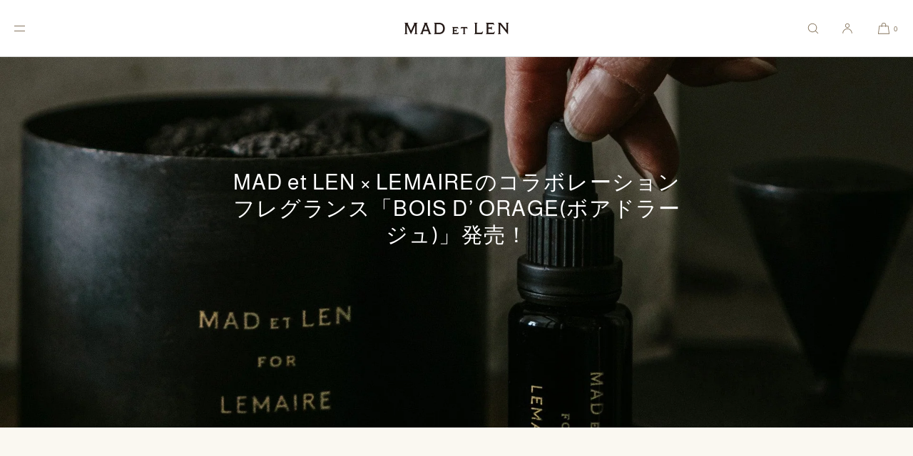

--- FILE ---
content_type: text/html; charset=utf-8
request_url: https://store.doubleh.jp/zh/blogs/ml-store-magazine/lemaire-boisdorage
body_size: 50292
content:














<!doctype html>
<html class="no-js" lang="zh-CN">
  <head>
    <meta charset="utf-8">
    <meta http-equiv="X-UA-Compatible" content="IE=edge">
    <meta name="viewport" content="width=device-width,initial-scale=1">
    <meta name="theme-color" content="">
    <link rel="canonical" href="https://store.doubleh.jp/zh/blogs/ml-store-magazine/lemaire-boisdorage">
    <link rel="preconnect" href="https://cdn.shopify.com" crossorigin><link rel="icon" type="image/png" href="//store.doubleh.jp/cdn/shop/files/17.jpg?crop=center&height=32&v=1699373766&width=32"><link rel="preconnect" href="https://fonts.shopifycdn.com" crossorigin><title>MAD et LEN × LEMAIREのコラボレーションフレグランス「BOIS D’ ORAGE(ボアドラージュ)」発売！
 | DOUBLE&#39;H ML STORE</title>

    
      <meta name="description" content="MAD et LEN(マドエレン)とファッションブランドLEMAIRE(ルメール)とのコラボレーションフレグランス「BOIS D’ ORAGE(ボアドラージュ)」 。このコラボレーションは数々の共通するリファレンスに基づく心の出会いから、自然発生的に生まれました。BOIS D&#39;ORAGE は、優美に空間を滑り、薄い布地のように空中に浮かびます。 選ばれた瞬間だけでなく、日常生活でも洗練された流れを感じさせます。">
    

    

<meta property="og:site_name" content="DOUBLE&#39;H ML STORE">
<meta property="og:url" content="https://store.doubleh.jp/zh/blogs/ml-store-magazine/lemaire-boisdorage">
<meta property="og:title" content="MAD et LEN × LEMAIREのコラボレーションフレグランス「BOIS D’ ORAGE(ボアドラージュ)」発売！">
<meta property="og:type" content="article">
<meta property="og:description" content="MAD et LEN(マドエレン)とファッションブランドLEMAIRE(ルメール)とのコラボレーションフレグランス「BOIS D’ ORAGE(ボアドラージュ)」 。このコラボレーションは数々の共通するリファレンスに基づく心の出会いから、自然発生的に生まれました。BOIS D&#39;ORAGE は、優美に空間を滑り、薄い布地のように空中に浮かびます。 選ばれた瞬間だけでなく、日常生活でも洗練された流れを感じさせます。"><meta property="og:image" content="http://store.doubleh.jp/cdn/shop/articles/5419e7b04d18a6c91736b7d91dbfd5e3.jpg?v=1701263830">
  <meta property="og:image:secure_url" content="https://store.doubleh.jp/cdn/shop/articles/5419e7b04d18a6c91736b7d91dbfd5e3.jpg?v=1701263830">
  <meta property="og:image:width" content="2000">
  <meta property="og:image:height" content="2000"><meta name="twitter:card" content="summary_large_image">
<meta name="twitter:title" content="MAD et LEN × LEMAIREのコラボレーションフレグランス「BOIS D’ ORAGE(ボアドラージュ)」発売！">
<meta name="twitter:description" content="MAD et LEN(マドエレン)とファッションブランドLEMAIRE(ルメール)とのコラボレーションフレグランス「BOIS D’ ORAGE(ボアドラージュ)」 。このコラボレーションは数々の共通するリファレンスに基づく心の出会いから、自然発生的に生まれました。BOIS D&#39;ORAGE は、優美に空間を滑り、薄い布地のように空中に浮かびます。 選ばれた瞬間だけでなく、日常生活でも洗練された流れを感じさせます。">

    
    <script src="//store.doubleh.jp/cdn/shop/t/22/assets/constants.js?v=57430444635880596041764597130" defer="defer"></script>
    <script src="//store.doubleh.jp/cdn/shop/t/22/assets/pubsub.js?v=25310214064522200911764597137" defer="defer"></script>
    <script src="//store.doubleh.jp/cdn/shop/t/22/assets/global.js?v=108804136223176017241764597133" defer="defer"></script>
    
  <script>window.performance && window.performance.mark && window.performance.mark('shopify.content_for_header.start');</script><meta name="facebook-domain-verification" content="vr19rogj0k5u017vd2dg68plk6w20e">
<meta name="google-site-verification" content="iMv1ZHSiBzdyq5iNcJfERwqGKlCWuqEVQBkGnoDTtcg">
<meta id="shopify-digital-wallet" name="shopify-digital-wallet" content="/26807369787/digital_wallets/dialog">
<meta name="shopify-checkout-api-token" content="0a78bc84fd1a04e1b99242829495a9fc">
<meta id="in-context-paypal-metadata" data-shop-id="26807369787" data-venmo-supported="false" data-environment="production" data-locale="zh_CN" data-paypal-v4="true" data-currency="JPY">
<link rel="alternate" type="application/atom+xml" title="Feed" href="/zh/blogs/ml-store-magazine.atom" />
<link rel="alternate" hreflang="x-default" href="https://store.doubleh.jp/blogs/ml-store-magazine/lemaire-boisdorage">
<link rel="alternate" hreflang="ja" href="https://store.doubleh.jp/blogs/ml-store-magazine/lemaire-boisdorage">
<link rel="alternate" hreflang="ko" href="https://store.doubleh.jp/ko/blogs/ml-store-magazine/lemaire-boisdorage">
<link rel="alternate" hreflang="zh-Hans" href="https://store.doubleh.jp/zh/blogs/ml-store-magazine/lemaire-boisdorage">
<link rel="alternate" hreflang="zh-Hans-JP" href="https://store.doubleh.jp/zh/blogs/ml-store-magazine/lemaire-boisdorage">
<script async="async" src="/checkouts/internal/preloads.js?locale=zh-JP"></script>
<link rel="preconnect" href="https://shop.app" crossorigin="anonymous">
<script async="async" src="https://shop.app/checkouts/internal/preloads.js?locale=zh-JP&shop_id=26807369787" crossorigin="anonymous"></script>
<script id="apple-pay-shop-capabilities" type="application/json">{"shopId":26807369787,"countryCode":"JP","currencyCode":"JPY","merchantCapabilities":["supports3DS"],"merchantId":"gid:\/\/shopify\/Shop\/26807369787","merchantName":"DOUBLE'H ML STORE","requiredBillingContactFields":["postalAddress","email","phone"],"requiredShippingContactFields":["postalAddress","email","phone"],"shippingType":"shipping","supportedNetworks":["visa","masterCard","amex","jcb","discover"],"total":{"type":"pending","label":"DOUBLE'H ML STORE","amount":"1.00"},"shopifyPaymentsEnabled":true,"supportsSubscriptions":true}</script>
<script id="shopify-features" type="application/json">{"accessToken":"0a78bc84fd1a04e1b99242829495a9fc","betas":["rich-media-storefront-analytics"],"domain":"store.doubleh.jp","predictiveSearch":false,"shopId":26807369787,"locale":"zh-cn"}</script>
<script>var Shopify = Shopify || {};
Shopify.shop = "store-doubleh.myshopify.com";
Shopify.locale = "zh-CN";
Shopify.currency = {"active":"JPY","rate":"1.0"};
Shopify.country = "JP";
Shopify.theme = {"name":"Luxe公開バージョン1.0","id":156947218657,"schema_name":"Luxe","schema_version":"12.0.1","theme_store_id":2779,"role":"main"};
Shopify.theme.handle = "null";
Shopify.theme.style = {"id":null,"handle":null};
Shopify.cdnHost = "store.doubleh.jp/cdn";
Shopify.routes = Shopify.routes || {};
Shopify.routes.root = "/zh/";</script>
<script type="module">!function(o){(o.Shopify=o.Shopify||{}).modules=!0}(window);</script>
<script>!function(o){function n(){var o=[];function n(){o.push(Array.prototype.slice.apply(arguments))}return n.q=o,n}var t=o.Shopify=o.Shopify||{};t.loadFeatures=n(),t.autoloadFeatures=n()}(window);</script>
<script>
  window.ShopifyPay = window.ShopifyPay || {};
  window.ShopifyPay.apiHost = "shop.app\/pay";
  window.ShopifyPay.redirectState = null;
</script>
<script id="shop-js-analytics" type="application/json">{"pageType":"article"}</script>
<script defer="defer" async type="module" src="//store.doubleh.jp/cdn/shopifycloud/shop-js/modules/v2/client.init-shop-cart-sync_BcmfRyNd.zh-CN.esm.js"></script>
<script defer="defer" async type="module" src="//store.doubleh.jp/cdn/shopifycloud/shop-js/modules/v2/chunk.common_DgOy3qWa.esm.js"></script>
<script defer="defer" async type="module" src="//store.doubleh.jp/cdn/shopifycloud/shop-js/modules/v2/chunk.modal_Da6FCIem.esm.js"></script>
<script type="module">
  await import("//store.doubleh.jp/cdn/shopifycloud/shop-js/modules/v2/client.init-shop-cart-sync_BcmfRyNd.zh-CN.esm.js");
await import("//store.doubleh.jp/cdn/shopifycloud/shop-js/modules/v2/chunk.common_DgOy3qWa.esm.js");
await import("//store.doubleh.jp/cdn/shopifycloud/shop-js/modules/v2/chunk.modal_Da6FCIem.esm.js");

  window.Shopify.SignInWithShop?.initShopCartSync?.({"fedCMEnabled":true,"windoidEnabled":true});

</script>
<script>
  window.Shopify = window.Shopify || {};
  if (!window.Shopify.featureAssets) window.Shopify.featureAssets = {};
  window.Shopify.featureAssets['shop-js'] = {"shop-cart-sync":["modules/v2/client.shop-cart-sync_CFHUGopk.zh-CN.esm.js","modules/v2/chunk.common_DgOy3qWa.esm.js","modules/v2/chunk.modal_Da6FCIem.esm.js"],"init-fed-cm":["modules/v2/client.init-fed-cm_Fou_rluv.zh-CN.esm.js","modules/v2/chunk.common_DgOy3qWa.esm.js","modules/v2/chunk.modal_Da6FCIem.esm.js"],"init-shop-email-lookup-coordinator":["modules/v2/client.init-shop-email-lookup-coordinator_UTTZk_3V.zh-CN.esm.js","modules/v2/chunk.common_DgOy3qWa.esm.js","modules/v2/chunk.modal_Da6FCIem.esm.js"],"init-windoid":["modules/v2/client.init-windoid_Cw8M6Fem.zh-CN.esm.js","modules/v2/chunk.common_DgOy3qWa.esm.js","modules/v2/chunk.modal_Da6FCIem.esm.js"],"shop-button":["modules/v2/client.shop-button_ia_uWd9O.zh-CN.esm.js","modules/v2/chunk.common_DgOy3qWa.esm.js","modules/v2/chunk.modal_Da6FCIem.esm.js"],"shop-cash-offers":["modules/v2/client.shop-cash-offers_CvymESrQ.zh-CN.esm.js","modules/v2/chunk.common_DgOy3qWa.esm.js","modules/v2/chunk.modal_Da6FCIem.esm.js"],"shop-toast-manager":["modules/v2/client.shop-toast-manager_DXqmA4iG.zh-CN.esm.js","modules/v2/chunk.common_DgOy3qWa.esm.js","modules/v2/chunk.modal_Da6FCIem.esm.js"],"init-shop-cart-sync":["modules/v2/client.init-shop-cart-sync_BcmfRyNd.zh-CN.esm.js","modules/v2/chunk.common_DgOy3qWa.esm.js","modules/v2/chunk.modal_Da6FCIem.esm.js"],"init-customer-accounts-sign-up":["modules/v2/client.init-customer-accounts-sign-up_Bht0OoPQ.zh-CN.esm.js","modules/v2/client.shop-login-button_KEOlaOTJ.zh-CN.esm.js","modules/v2/chunk.common_DgOy3qWa.esm.js","modules/v2/chunk.modal_Da6FCIem.esm.js"],"pay-button":["modules/v2/client.pay-button_C_RYExEH.zh-CN.esm.js","modules/v2/chunk.common_DgOy3qWa.esm.js","modules/v2/chunk.modal_Da6FCIem.esm.js"],"init-customer-accounts":["modules/v2/client.init-customer-accounts_uhg4s5eZ.zh-CN.esm.js","modules/v2/client.shop-login-button_KEOlaOTJ.zh-CN.esm.js","modules/v2/chunk.common_DgOy3qWa.esm.js","modules/v2/chunk.modal_Da6FCIem.esm.js"],"avatar":["modules/v2/client.avatar_BTnouDA3.zh-CN.esm.js"],"init-shop-for-new-customer-accounts":["modules/v2/client.init-shop-for-new-customer-accounts_CC-Fz8b3.zh-CN.esm.js","modules/v2/client.shop-login-button_KEOlaOTJ.zh-CN.esm.js","modules/v2/chunk.common_DgOy3qWa.esm.js","modules/v2/chunk.modal_Da6FCIem.esm.js"],"shop-follow-button":["modules/v2/client.shop-follow-button_DKowM0qC.zh-CN.esm.js","modules/v2/chunk.common_DgOy3qWa.esm.js","modules/v2/chunk.modal_Da6FCIem.esm.js"],"checkout-modal":["modules/v2/client.checkout-modal_7ledmE5v.zh-CN.esm.js","modules/v2/chunk.common_DgOy3qWa.esm.js","modules/v2/chunk.modal_Da6FCIem.esm.js"],"shop-login-button":["modules/v2/client.shop-login-button_KEOlaOTJ.zh-CN.esm.js","modules/v2/chunk.common_DgOy3qWa.esm.js","modules/v2/chunk.modal_Da6FCIem.esm.js"],"lead-capture":["modules/v2/client.lead-capture_BMIphAFY.zh-CN.esm.js","modules/v2/chunk.common_DgOy3qWa.esm.js","modules/v2/chunk.modal_Da6FCIem.esm.js"],"shop-login":["modules/v2/client.shop-login_BlkP1Utn.zh-CN.esm.js","modules/v2/chunk.common_DgOy3qWa.esm.js","modules/v2/chunk.modal_Da6FCIem.esm.js"],"payment-terms":["modules/v2/client.payment-terms_Q8UxWxNB.zh-CN.esm.js","modules/v2/chunk.common_DgOy3qWa.esm.js","modules/v2/chunk.modal_Da6FCIem.esm.js"]};
</script>
<script>(function() {
  var isLoaded = false;
  function asyncLoad() {
    if (isLoaded) return;
    isLoaded = true;
    var urls = ["https:\/\/d10lpsik1i8c69.cloudfront.net\/w.js?shop=store-doubleh.myshopify.com","https:\/\/asia-northeast1-affiliate-pr.cloudfunctions.net\/script?shop=store-doubleh.myshopify.com","https:\/\/reconvert-cdn.com\/assets\/js\/store_reconvert_node.js?v=2\u0026scid=YTliMGU1NjJiMzNkMWEzYmRjZDAzMzZlNDJlODAxZTkuNTIyY2Q5ODU2MWUwZGNiZjhiZGQyYmQzMDRhMWJlMTg=\u0026shop=store-doubleh.myshopify.com","https:\/\/cax.channel.io\/shopify\/plugins\/c4746e1b-04b9-4f56-80ca-9db1dab1a71e.js?shop=store-doubleh.myshopify.com","https:\/\/cdn.nfcube.com\/instafeed-86f0928ab70ec7a61e051625afc21afa.js?shop=store-doubleh.myshopify.com","https:\/\/cdn.giftship.app\/build\/storefront\/giftship.js?shop=store-doubleh.myshopify.com","https:\/\/na.shgcdn3.com\/pixel-collector.js?shop=store-doubleh.myshopify.com"];
    for (var i = 0; i < urls.length; i++) {
      var s = document.createElement('script');
      s.type = 'text/javascript';
      s.async = true;
      s.src = urls[i];
      var x = document.getElementsByTagName('script')[0];
      x.parentNode.insertBefore(s, x);
    }
  };
  if(window.attachEvent) {
    window.attachEvent('onload', asyncLoad);
  } else {
    window.addEventListener('load', asyncLoad, false);
  }
})();</script>
<script id="__st">var __st={"a":26807369787,"offset":32400,"reqid":"d960dfb8-fef1-4da5-aeb1-036246d19d2f-1769895297","pageurl":"store.doubleh.jp\/zh\/blogs\/ml-store-magazine\/lemaire-boisdorage","s":"articles-588698091745","u":"9617d50390bd","p":"article","rtyp":"article","rid":588698091745};</script>
<script>window.ShopifyPaypalV4VisibilityTracking = true;</script>
<script id="captcha-bootstrap">!function(){'use strict';const t='contact',e='account',n='new_comment',o=[[t,t],['blogs',n],['comments',n],[t,'customer']],c=[[e,'customer_login'],[e,'guest_login'],[e,'recover_customer_password'],[e,'create_customer']],r=t=>t.map((([t,e])=>`form[action*='/${t}']:not([data-nocaptcha='true']) input[name='form_type'][value='${e}']`)).join(','),a=t=>()=>t?[...document.querySelectorAll(t)].map((t=>t.form)):[];function s(){const t=[...o],e=r(t);return a(e)}const i='password',u='form_key',d=['recaptcha-v3-token','g-recaptcha-response','h-captcha-response',i],f=()=>{try{return window.sessionStorage}catch{return}},m='__shopify_v',_=t=>t.elements[u];function p(t,e,n=!1){try{const o=window.sessionStorage,c=JSON.parse(o.getItem(e)),{data:r}=function(t){const{data:e,action:n}=t;return t[m]||n?{data:e,action:n}:{data:t,action:n}}(c);for(const[e,n]of Object.entries(r))t.elements[e]&&(t.elements[e].value=n);n&&o.removeItem(e)}catch(o){console.error('form repopulation failed',{error:o})}}const l='form_type',E='cptcha';function T(t){t.dataset[E]=!0}const w=window,h=w.document,L='Shopify',v='ce_forms',y='captcha';let A=!1;((t,e)=>{const n=(g='f06e6c50-85a8-45c8-87d0-21a2b65856fe',I='https://cdn.shopify.com/shopifycloud/storefront-forms-hcaptcha/ce_storefront_forms_captcha_hcaptcha.v1.5.2.iife.js',D={infoText:'受 hCaptcha 保护',privacyText:'隐私',termsText:'条款'},(t,e,n)=>{const o=w[L][v],c=o.bindForm;if(c)return c(t,g,e,D).then(n);var r;o.q.push([[t,g,e,D],n]),r=I,A||(h.body.append(Object.assign(h.createElement('script'),{id:'captcha-provider',async:!0,src:r})),A=!0)});var g,I,D;w[L]=w[L]||{},w[L][v]=w[L][v]||{},w[L][v].q=[],w[L][y]=w[L][y]||{},w[L][y].protect=function(t,e){n(t,void 0,e),T(t)},Object.freeze(w[L][y]),function(t,e,n,w,h,L){const[v,y,A,g]=function(t,e,n){const i=e?o:[],u=t?c:[],d=[...i,...u],f=r(d),m=r(i),_=r(d.filter((([t,e])=>n.includes(e))));return[a(f),a(m),a(_),s()]}(w,h,L),I=t=>{const e=t.target;return e instanceof HTMLFormElement?e:e&&e.form},D=t=>v().includes(t);t.addEventListener('submit',(t=>{const e=I(t);if(!e)return;const n=D(e)&&!e.dataset.hcaptchaBound&&!e.dataset.recaptchaBound,o=_(e),c=g().includes(e)&&(!o||!o.value);(n||c)&&t.preventDefault(),c&&!n&&(function(t){try{if(!f())return;!function(t){const e=f();if(!e)return;const n=_(t);if(!n)return;const o=n.value;o&&e.removeItem(o)}(t);const e=Array.from(Array(32),(()=>Math.random().toString(36)[2])).join('');!function(t,e){_(t)||t.append(Object.assign(document.createElement('input'),{type:'hidden',name:u})),t.elements[u].value=e}(t,e),function(t,e){const n=f();if(!n)return;const o=[...t.querySelectorAll(`input[type='${i}']`)].map((({name:t})=>t)),c=[...d,...o],r={};for(const[a,s]of new FormData(t).entries())c.includes(a)||(r[a]=s);n.setItem(e,JSON.stringify({[m]:1,action:t.action,data:r}))}(t,e)}catch(e){console.error('failed to persist form',e)}}(e),e.submit())}));const S=(t,e)=>{t&&!t.dataset[E]&&(n(t,e.some((e=>e===t))),T(t))};for(const o of['focusin','change'])t.addEventListener(o,(t=>{const e=I(t);D(e)&&S(e,y())}));const B=e.get('form_key'),M=e.get(l),P=B&&M;t.addEventListener('DOMContentLoaded',(()=>{const t=y();if(P)for(const e of t)e.elements[l].value===M&&p(e,B);[...new Set([...A(),...v().filter((t=>'true'===t.dataset.shopifyCaptcha))])].forEach((e=>S(e,t)))}))}(h,new URLSearchParams(w.location.search),n,t,e,['guest_login'])})(!0,!0)}();</script>
<script integrity="sha256-4kQ18oKyAcykRKYeNunJcIwy7WH5gtpwJnB7kiuLZ1E=" data-source-attribution="shopify.loadfeatures" defer="defer" src="//store.doubleh.jp/cdn/shopifycloud/storefront/assets/storefront/load_feature-a0a9edcb.js" crossorigin="anonymous"></script>
<script crossorigin="anonymous" defer="defer" src="//store.doubleh.jp/cdn/shopifycloud/storefront/assets/shopify_pay/storefront-65b4c6d7.js?v=20250812"></script>
<script data-source-attribution="shopify.dynamic_checkout.dynamic.init">var Shopify=Shopify||{};Shopify.PaymentButton=Shopify.PaymentButton||{isStorefrontPortableWallets:!0,init:function(){window.Shopify.PaymentButton.init=function(){};var t=document.createElement("script");t.src="https://store.doubleh.jp/cdn/shopifycloud/portable-wallets/latest/portable-wallets.zh-cn.js",t.type="module",document.head.appendChild(t)}};
</script>
<script data-source-attribution="shopify.dynamic_checkout.buyer_consent">
  function portableWalletsHideBuyerConsent(e){var t=document.getElementById("shopify-buyer-consent"),n=document.getElementById("shopify-subscription-policy-button");t&&n&&(t.classList.add("hidden"),t.setAttribute("aria-hidden","true"),n.removeEventListener("click",e))}function portableWalletsShowBuyerConsent(e){var t=document.getElementById("shopify-buyer-consent"),n=document.getElementById("shopify-subscription-policy-button");t&&n&&(t.classList.remove("hidden"),t.removeAttribute("aria-hidden"),n.addEventListener("click",e))}window.Shopify?.PaymentButton&&(window.Shopify.PaymentButton.hideBuyerConsent=portableWalletsHideBuyerConsent,window.Shopify.PaymentButton.showBuyerConsent=portableWalletsShowBuyerConsent);
</script>
<script data-source-attribution="shopify.dynamic_checkout.cart.bootstrap">document.addEventListener("DOMContentLoaded",(function(){function t(){return document.querySelector("shopify-accelerated-checkout-cart, shopify-accelerated-checkout")}if(t())Shopify.PaymentButton.init();else{new MutationObserver((function(e,n){t()&&(Shopify.PaymentButton.init(),n.disconnect())})).observe(document.body,{childList:!0,subtree:!0})}}));
</script>
<link id="shopify-accelerated-checkout-styles" rel="stylesheet" media="screen" href="https://store.doubleh.jp/cdn/shopifycloud/portable-wallets/latest/accelerated-checkout-backwards-compat.css" crossorigin="anonymous">
<style id="shopify-accelerated-checkout-cart">
        #shopify-buyer-consent {
  margin-top: 1em;
  display: inline-block;
  width: 100%;
}

#shopify-buyer-consent.hidden {
  display: none;
}

#shopify-subscription-policy-button {
  background: none;
  border: none;
  padding: 0;
  text-decoration: underline;
  font-size: inherit;
  cursor: pointer;
}

#shopify-subscription-policy-button::before {
  box-shadow: none;
}

      </style>

<script>window.performance && window.performance.mark && window.performance.mark('shopify.content_for_header.end');</script>
  





  <script type="text/javascript">
    
      window.__shgMoneyFormat = window.__shgMoneyFormat || {"JPY":{"currency":"JPY","currency_symbol":"¥","currency_symbol_location":"left","decimal_places":0,"decimal_separator":".","thousands_separator":","}};
    
    window.__shgCurrentCurrencyCode = window.__shgCurrentCurrencyCode || {
      currency: "JPY",
      currency_symbol: "¥",
      decimal_separator: ".",
      thousands_separator: ",",
      decimal_places: 2,
      currency_symbol_location: "left"
    };
  </script>




     
    
    <style data-shopify>
      @font-face {
  font-family: Almarai;
  font-weight: 300;
  font-style: normal;
  font-display: swap;
  src: url("//store.doubleh.jp/cdn/fonts/almarai/almarai_n3.8bd1c3093aa1a5c38a51fb9d6ff06479cb048a1c.woff2") format("woff2"),
       url("//store.doubleh.jp/cdn/fonts/almarai/almarai_n3.62a36bf3189dead35b0bd2d2f23102f9a95927a8.woff") format("woff");
}

      @font-face {
  font-family: Almarai;
  font-weight: 700;
  font-style: normal;
  font-display: swap;
  src: url("//store.doubleh.jp/cdn/fonts/almarai/almarai_n7.5c72a2237533588ce3be1667c83d87daf76ed75c.woff2") format("woff2"),
       url("//store.doubleh.jp/cdn/fonts/almarai/almarai_n7.1163b15a4aa0956e948ae29fb699efc576c90354.woff") format("woff");
}

      
      
      
      @font-face {
  font-family: Almarai;
  font-weight: 400;
  font-style: normal;
  font-display: swap;
  src: url("//store.doubleh.jp/cdn/fonts/almarai/almarai_n4.887e36d5436f92d6fe56efb3df8de895959d870d.woff2") format("woff2"),
       url("//store.doubleh.jp/cdn/fonts/almarai/almarai_n4.0d861790e6300a8bf16c556bf5832bc65c53d2da.woff") format("woff");
}

      
      
      @font-face {
  font-family: Almarai;
  font-weight: 400;
  font-style: normal;
  font-display: swap;
  src: url("//store.doubleh.jp/cdn/fonts/almarai/almarai_n4.887e36d5436f92d6fe56efb3df8de895959d870d.woff2") format("woff2"),
       url("//store.doubleh.jp/cdn/fonts/almarai/almarai_n4.0d861790e6300a8bf16c556bf5832bc65c53d2da.woff") format("woff");
}

      @font-face {
  font-family: Almarai;
  font-weight: 700;
  font-style: normal;
  font-display: swap;
  src: url("//store.doubleh.jp/cdn/fonts/almarai/almarai_n7.5c72a2237533588ce3be1667c83d87daf76ed75c.woff2") format("woff2"),
       url("//store.doubleh.jp/cdn/fonts/almarai/almarai_n7.1163b15a4aa0956e948ae29fb699efc576c90354.woff") format("woff");
}

      
      

      :root {
        --font-body-scale: 1;

        --font-body-family: Almarai, sans-serif;
        --font-body-style: normal;
        --font-body-weight: 300;
        --font-body-weight-bold: 600;
        
        --font-heading-family: Almarai, sans-serif;
        --font-heading-style: normal;
        --font-heading-weight: 400;
  
        --font-accent-family: Almarai, sans-serif;
        --font-accent-style: normal;
        --font-accent-weight: 400;
        
        --font-body-base-size-mobile: 13px;
        --font-body-base-size-tablet: 14px;
        --font-body-base-size-desktop: 14px;
        --font-ui-size-mobile: 11px;
        --font-ui-size-desktop: 12px;
        --font-ui-size-small-mobile: 11px;
        --font-ui-size-small-desktop: 12px;

        --font-size-cart-drawer-mobile: 14px;
        --font-size-cart-drawer-desktop: 14px;

        --body-letter-spacing: 0.04em;
        --base-line-height: 1.5;
        
        --font-caption-size-mobile: 10px;
        --font-caption-size-desktop: 11px;
        --font-caption-style: inherit;

        --font-hxxl-size-mobile: 47px;
        --font-hxxl-size-tablet: 60px;
        --font-hxxl-size-desktop: 60px;
        
        --font-hxl-size-mobile: 36px;
        --font-hxl-size-tablet: 42px;
        --font-hxl-size-desktop: 42px;
        
        --font-h0-size-mobile: 31px;
        --font-h0-size-tablet: 36px;
        --font-h0-size-desktop: 36px;
        
        --font-h1-size-mobile: 26px;
        --font-h1-size-tablet: 30px;
        --font-h1-size-desktop: 30px;

        --font-h2-size-mobile: 20px;
        --font-h2-size-tablet: 22px;
        --font-h2-size-desktop: 22px;

        --font-h3-size-mobile: 17px;
        --font-h3-size-tablet: 18px;
        --font-h3-size-desktop: 18px; 

        --font-h4-size-mobile: 15px;
        --font-h4-size-tablet: 15px;
        --font-h4-size-desktop: 16px;  

        --font-h5-size-mobile: 14px;
        --font-h5-size-tablet: 14px;
        --font-h5-size-desktop: 15px;        

        --font-h6-size-mobile: 11px;
        --font-h6-size-tablet: 12px;
        --font-h6-size-desktop: 12px;
        
        --font-h1-case: none;
        --font-h2-case: none;
        --font-h3-case: none;
        
        --font-h1-ls: 0.04em;
        --font-h2-ls: 0.04em;
        --font-h3-ls: 0.04em;
        --font-h4-ls: 0.04em;
        
        
        --font-styled-link-style: normal;
        

        --page-margin-mobile: 1.6rem;
        --page-margin-tablet: 3.0rem;
        --page-margin-desktop: 12.0rem;
        --page-margin-desktop-limited: 8rem;
        --page-margin-desktop-large: 12.0rem;
        --page-margin-desktop-xl: 12.0rem;

        --grid-mobile-vertical-spacing: 30px;
        --grid-mobile-horizontal-spacing: 12px;
        --grid-desktop-vertical-spacing: 48px;
        --grid-desktop-horizontal-spacing: 32px;

        --section-header-vertical-spacing-mobile: 20px;
        --section-header-vertical-spacing-desktop: 40px;
        --section-header-arrow-spacing: 10px;
        --section-header-arrow-spacing-large: 20px;
        --section-footer-vertical-spacing-mobile: 20px;
        --section-footer-vertical-spacing-desktop: 40px;
        --section-border-opacity: 0.15;

        --color-background: #faf8f1;
        --color-background-rgb: 250,248, 241;
        --color-foreground: #000000;
        --color-foreground-rgb: 0, 0, 0;

        --color-accent-one: #333333;
        --color-accent-two: #666666;
        --color-accent-three: #999999;
        --color-accent-four: #ffffff;

        --color-accent-one-rgb: 51, 51, 51;
        --color-accent-two-rgb: 102, 102, 102;
        --color-accent-three-rgb: 153, 153, 153;
        --color-accent-four-rgb: 255, 255, 255;
        
        --color-bg-one: #faf8f1;
        --color-bg-two: #dedad7;
        --color-bg-three: #c8c4c1;
        --color-bg-four: #000000;
        
        --color-button-foreground: 255, 255, 255;
        --color-button-background: 0, 0, 0;        

        --color-outline-button-text: 0, 0, 0;
        --color-outline-button-border: 0, 0, 0;
        
        --color-tertiary-button-color: 255 255 255;
        --color-tertiary-button-background: 68 68 68;
        
        --color-price-sale: 180 58 58;
        --color-success: 90 178 84;
        --color-amber: #d2672c;
        --color-star-rating: 0, 0, 0;

        --color-menu-text: #85745C;
        --color-menu-bar-background: #ffffff;
        --color-menu-dropdown-text: #85745C;
        --color-menu-dropdown-text-rgb: 133, 116, 92;
        --color-menu-dropdown-background: #ffffff;
        --color-menu-drawer-background: #ffffff;
        --color-menu-dropdown-background-solid: 255, 255, 255;

        --video-play-button-opacity: 0.6;
        --video-play-button-opacity-inverted-value: 40%;
        --video-play-button-radius: 100%;
        --media-radius: 0px;
        --media-radius-small: 0px;
        --pagination-radius: 40px;
        --slider-arrow-radius: 40px;
        --list-radius: 0px;
        --media-pagination-thickness: 1px;
        --slider-scrolltrack-thickness: 1px;
        
        --product-card-text-top-padding: 15px;
        --product-card-text-bottom-padding: 15px;
        --product-card-text-hoz-padding: 0px;
        --product-card-media-bg-col: rgba(0,0,0,0);
        --product-card-media-aspect-ratio: portrait;
        --product-card-corner-radius: 0.0rem;
        --product-card-image-radius: 0.0rem;
        --product-card-image-radius-small: 0.0rem;
        --product-card-text-alignment: center;
        --product-card-border-width: 0.0rem;
        --product-card-border-opacity: 0.0;
        --product-card-bg-col: rgba(0,0,0,0);
        --quick-add-button-padding: 16px;

        --collection-card-bg-col: rgba(0,0,0,0);
        --collection-card-corner-radius: 0.0rem;
        --collection-card-text-alignment: center;
        --collection-card-horizontal-padding: 20px;
        --collection-card-top-padding: 20px;
        --collection-card-bottom-padding: 20px;
        --collection-card-border-width: 0.0rem;
        --collection-card-border-opacity: 0.0;

        --blog-card-text-alignment: left;
        --blog-card-image-ratio: landscape;
        --blog-card-corner-radius: 0.0rem;

        --badge-vertical-padding: 4px;
        --badge-horizontal-padding: 6px;
        --badge-vertical-padding-desktop: 5px;
        --badge-horizontal-padding-desktop: 7px;
        --badge-corner-radius: 4.0px;
        --badge-txt-color: #454545;
        --badge-bg-color: #ddd9d7;
        --badge-border-width: 0px;
        --badge-border: 69, 69, 69, 0.2;
        --badge-text-case: uppercase;
        
        --tag-corner-radius: 4.0px;
        --tag-border-width: 1px;
        --tag-border-opacity: 0.2;
        --tag-border-color: 51, 51, 51, 0.2;
        
        --tag-txt-color: #333333;
        --tag-bg-color: rgba(0,0,0,0);

        --dialog-title-size-mobile: 14px;
        --dialog-title-size-tablet: 15px;
        --dialog-title-size-desktop: 15px;
        
        --pop-up-header-alignment: left;
        --popup-background-color: #ffffff;
        --popup-border-width: 0px;
        --popup-border-opacity: 0.0;
        --popup-corner-radius: 0px;
        --popup-shadow-opacity: 0.0;
        --popup-shadow-blur-radius: 0px;
        --popup-bg-darkness: 0.6;
        --cart-popup-border-opacity: 0.1;

        --drawer-width-mobile: 100vw;
        --drawer-width-tablet: 40vw;
        --drawer-width: 40vw;
        --drawer-width-offset: -40vw;
        --drawer-background-color: #ffffff;
        --drawer-margin: 0px;
        --drawer-margin-offset: 0px;
        --drawer-corner-radius: 0px;
        --drawer-shadow-opacity: 0.0;
        --drawer-shadow-blur-radius: 0px;
        --drawer-bg-darkness: 0.6;
        --drawer-bg-blur: 0px;
        --drawer-header-alignment: left;
        --drawer-header-border-opacity: 0.15;

        --buttons-padding: 0px;
        --buttons-horizontal-padding: 20px;
        --buttons-radius: 0px;
        --buttons-border-width: 1px;
        --buttons-font-size-mobile: 10px;
        --buttons-font-size-desktop: 11px;
        --buttons-font-weight: normal;
        --buttons-text-case: uppercase;
        --buttons-letter-spacing: 0.0em;
        --buttons-underline-hoz-offset: -0.1em;

        --accordions-spacing: 16px;
        --accordions-spacing-large: 18px;
        --accordions-border-opacity: 0.2;

        --price-font-weight: normal;

        --inputs-radius: 0px;
        --inputs-radius-with-max: 0px;
        --inputs-border-width: 1px;
        --inputs-border-opacity: 0.5;
        --inputs-radius-outset: 0px;

        --menu-pills-radius: 40px;
        --menu-pills-border-width: 1px;
        --menu-pills-border-opacity: 1;
        
        --variant-pills-radius: 0px;
        --variant-pills-border-width: 1px;
        --variant-pills-border-opacity: 0.5;
        --variant-pills-border-opacity-with-max: 0.3;

        --cart-message-border-opacity: 0.0;
        --cart-message-border-radius: 0px;
        
      }

      *,
      *::before,
      *::after {
        box-sizing: inherit;
      }

      html {
        box-sizing: border-box;
        font-size: calc(1 * 62.5%);
        height: 100%;
      }
      
    </style>
    
    <link href="//store.doubleh.jp/cdn/shop/t/22/assets/base.css?v=49541200183212403841764597117" rel="stylesheet" type="text/css" media="all" />
    <link href="//store.doubleh.jp/cdn/shop/t/22/assets/custom-styles.css?v=37559467328916618171764597130" rel="stylesheet" type="text/css" media="all" />
<link rel="stylesheet" href="//store.doubleh.jp/cdn/shop/t/22/assets/component-predictive-search.css?v=24509774479630751131764597126" media="print" onload="this.media='all'">
      <script src="//store.doubleh.jp/cdn/shop/t/22/assets/predictive-search.js?v=105294075420705979571764597135" defer="defer"></script><script>
    document.documentElement.className = document.documentElement.className.replace('no-js', 'js');
    if (Shopify.designMode) {
      document.documentElement.classList.add('shopify-design-mode');
    }
    </script>

<script type="text/javascript">
  
    window.SHG_CUSTOMER = null;
  
</script>








  <meta name="google-site-verification" content="yCV5Evur21_t-c_AMdmCB2VtDlSnIZN4D4EdlKtSKvQ" />
  
<!-- BEGIN app block: shopify://apps/klaviyo-email-marketing-sms/blocks/klaviyo-onsite-embed/2632fe16-c075-4321-a88b-50b567f42507 -->












  <script async src="https://static.klaviyo.com/onsite/js/JFPKJG/klaviyo.js?company_id=JFPKJG"></script>
  <script>!function(){if(!window.klaviyo){window._klOnsite=window._klOnsite||[];try{window.klaviyo=new Proxy({},{get:function(n,i){return"push"===i?function(){var n;(n=window._klOnsite).push.apply(n,arguments)}:function(){for(var n=arguments.length,o=new Array(n),w=0;w<n;w++)o[w]=arguments[w];var t="function"==typeof o[o.length-1]?o.pop():void 0,e=new Promise((function(n){window._klOnsite.push([i].concat(o,[function(i){t&&t(i),n(i)}]))}));return e}}})}catch(n){window.klaviyo=window.klaviyo||[],window.klaviyo.push=function(){var n;(n=window._klOnsite).push.apply(n,arguments)}}}}();</script>

  




  <script>
    window.klaviyoReviewsProductDesignMode = false
  </script>







<!-- END app block --><!-- BEGIN app block: shopify://apps/app-unity-tracking-ga4/blocks/app-embed-block/c09261bd-bf96-406e-8774-7a278f755fff --><!-- BEGIN app snippet: datalayer-allpage-snippet --><script>
  // https://cdnjs.cloudflare.com/ajax/libs/jquery-cookie/1.4.1/jquery.cookie.js
  function __DL__setupJqueryCookie($) {
    if ($.cookie) {
      return;
    }

    var pluses = /\+/g;

    function encode(s) {
      return config.raw ? s : encodeURIComponent(s);
    }

    function decode(s) {
      return config.raw ? s : decodeURIComponent(s);
    }

    function stringifyCookieValue(value) {
      return encode(config.json ? JSON.stringify(value) : String(value));
    }

    function parseCookieValue(s) {
      if (s.indexOf('"') === 0) {
        // This is a quoted cookie as according to RFC2068, unescape...
        s = s.slice(1, -1).replace(/\\"/g, '"').replace(/\\\\/g, "\\");
      }

      try {
        // Replace server-side written pluses with spaces.
        // If we can't decode the cookie, ignore it, it's unusable.
        // If we can't parse the cookie, ignore it, it's unusable.
        s = decodeURIComponent(s.replace(pluses, " "));
        return config.json ? JSON.parse(s) : s;
      } catch (e) {}
    }

    function read(s, converter) {
      var value = config.raw ? s : parseCookieValue(s);
      return $.isFunction(converter) ? converter(value) : value;
    }

    var config = ($.cookie = function (key, value, options) {
      // Write

      if (value !== undefined && !$.isFunction(value)) {
        options = $.extend({}, config.defaults, options);

        if (typeof options.expires === "number") {
          var days = options.expires,
            t = (options.expires = new Date());
          t.setTime(+t + days * 864e5);
        }

        return (document.cookie = [
          encode(key),
          "=",
          stringifyCookieValue(value),
          options.expires ? "; expires=" + options.expires.toUTCString() : "", // use expires attribute, max-age is not supported by IE
          options.path ? "; path=" + options.path : "",
          options.domain ? "; domain=" + options.domain : "",
          options.secure ? "; secure" : "",
        ].join(""));
      }

      // Read

      var result = key ? undefined : {};

      // To prevent the for loop in the first place assign an empty array
      // in case there are no cookies at all. Also prevents odd result when
      // calling $.cookie().
      var cookies = document.cookie ? document.cookie.split("; ") : [];

      for (var i = 0, l = cookies.length; i < l; i++) {
        var parts = cookies[i].split("=");
        var name = decode(parts.shift());
        var cookie = parts.join("=");

        if (key && key === name) {
          // If second argument (value) is a function it's a converter...
          result = read(cookie, value);
          break;
        }

        // Prevent storing a cookie that we couldn't decode.
        if (!key && (cookie = read(cookie)) !== undefined) {
          result[name] = cookie;
        }
      }

      return result;
    });

    config.defaults = {};

    $.removeCookie = function (key, options) {
      if ($.cookie(key) === undefined) {
        return false;
      }

      // Must not alter options, thus extending a fresh object...
      $.cookie(key, "", $.extend({}, options, { expires: -1 }));
      return !$.cookie(key);
    };
  }

  function __DL__getCookies() {
    var cookies = {};
    var cookieStrings = document.cookie.split(/;\s+/);

    for (var i = 0; i < cookieStrings.length; i++) {
      var splittedCookieString = cookieStrings[i].split("=");
      var key = splittedCookieString[0];
      var value = splittedCookieString[1];
      cookies[key] = decodeURIComponent(value);
    }

    return cookies;
  }

  function __DL__generateGaClientId() {
    function hd() {
      return Math.round(2147483647 * Math.random());
    }

    function la(a) {
      var b = 1, c = 0, d;

      if (a) {
        for (b = 0, d = a.length - 1; 0 <= d; d--) {
          c = a.charCodeAt(d);
          b = (b << 6 & 268435455) + c + (c << 14);
          c = b & 266338304;
          b = 0 != c ? b ^ c >> 21 : b;
        }
      }

      return b;
    }

    var c = (
      window.navigator.useragent +
      (document.cookie ? document.cookie : "") +
      (document.referrer ? document.referrer : "")
    );

    var d = c.length;
    var e;

    for (e = window.history.length; 0 < e; ) {
      c += e-- ^ d++;
    }

    return ([hd() ^ la(c) & 2147483647, Math.round(new Date().getTime() / 1e3)]).join(".");
  }

  var gaClientId = null;

  function __DL__getGaClientId() {
    if (gaClientId) {
      return gaClientId;
    }

    var match = document.cookie.match('(?:^|;)\\s*_ga=([^;]*)'),
        raw = match ? decodeURIComponent(match[1]) : null;

    if (raw) {
      match = raw.match(/(\d+\.\d+)$/);
    }

    if (match !== null) {
      return match[1];
    }

    return __DL__generateGaClientId();
  }

  function __DL__getFbc() {
    var cookies = __DL__getCookies();
    var fbc = cookies["_fbc"] || null;
    return fbc;
  }

  function __DL__getFbp() {
    var cookies = __DL__getCookies();
    var fbp = cookies["_fbp"] || null;
    return fbp;
  }

  function __DL__updateCartAttribute() {
    var fbc = __DL__getFbc();
    var fbp = __DL__getFbp();
    var ga = __DL__getGaClientId();
    var shopId = 26807369787;
    var attributes = [];

    if (fbc) {
      attributes.push("attributes[ptm_fbc]=" + encodeURIComponent(fbc));
    }

    if (fbp) {
      attributes.push("attributes[ptm_fbp]=" + encodeURIComponent(fbp));
    }

    if (ga) {
      attributes.push("attributes[ptm_client_id]=" + encodeURIComponent(ga));
    }

    attributes.push("attributes[shop_id]=" + encodeURIComponent(shopId));

    window.__DL__$.post({
      data: attributes.join("&"),
      dataType: "json",
      url: "/cart/update.js",
    });
  }

  function __DL__jqueryLoaded () {
    __DL__setupJqueryCookie(window.__DL__$);

    if (false) {
      __DL__updateCartAttribute();

      window.dataLayer = window.dataLayer || [];
      function gtag(){dataLayer.push(arguments);}
      var ga4Id = null;
      if (ga4Id) {
        gtag('get', ga4Id, 'client_id', function(clientId) {
          gaClientId = clientId;
          __DL__updateCartAttribute();
        });
      }
    }
  }

  var __DL__loadJqueryScript = document.createElement("script");
  __DL__loadJqueryScript.setAttribute(
    "src",
    "https://ajax.googleapis.com/ajax/libs/jquery/3.6.0/jquery.min.js"
  );
  __DL__loadJqueryScript.onload = function () {
    window.__DL__$ = window.jQuery.noConflict(true);
    __DL__jqueryLoaded();
  };
  document.head.appendChild(__DL__loadJqueryScript);

  function __DL__cartResponseFormatter (line_item) {
      var options = {}
      line_item.options_with_values.forEach(function(v) {
          options[v.name] = v.value
      })
      return {
              'item_name'     : line_item.title,
              'item_id'       : line_item.product_id,
              'variant_id'  : line_item.variant_id,
              'sku'      : line_item.sku,
              'price'    : line_item.final_price / 100,
              'quantity' : line_item.quantity,
              'item_type'     : line_item.product_type,
              'item_brand'   : line_item.vendor,
              'item_options'  : options,
              'google_product_id': 'shopify_' + Shopify.country + '_' + line_item.product_id + '_' + line_item.variant_id
      }
  };
  function __DL__arr_diff(b,c){
      var a=[],diff=[];
      for(var i=0;i<b.length;i++){
          a[b[i]]=true
      }
      for(var i=0;i<c.length;i++){
          if(a[c[i]]){delete a[c[i]]}
          else{a[c[i]]=true}
      }
      for(var k in a){diff.push(k)}
      return diff
  };

  function sha256(str) {
      var buff = new Uint8Array([].map.call(str, (c) => c.charCodeAt(0))).buffer;
      return crypto.subtle.digest('SHA-256', buff).then(digest => {
        return [].map.call(new Uint8Array(digest), x => ('00' + x.toString(16)).slice(-2)).join('')
      })
  }

  var __DL__hashed_em = '';
  var _em = null
  if (_em) {
      sha256(_em).then(h => {
          // __DL__jQueryintervalの関数が実行されるまでに__DL__hashed_emに値が入ることを期待
          __DL__hashed_em = h ;
      })
  }

  __DL__jQueryinterval = setInterval(function(){
      if (null) {
        console.log("Quit appending data to the datalayer.");
        clearInterval(__DL__jQueryinterval);
        return;
      }

      // wait for jQuery to load & run script after jQuery has loaded
      if(window.__DL__$){
          // search parameters
          getURLParams = function(name, url){
              if (!url) url = window.location.href;
              name = name.replace(/[\[\]]/g, "\\$&");
              var regex = new RegExp("[?&]" + name + "(=([^&#]*)|&|#|$)"),
              results = regex.exec(url);
              if (!results) return null;
              if (!results[2]) return '';
              return decodeURIComponent(results[2].replace(/\+/g, " "));
          };

          /**********************
          * DYNAMIC DEPENDENCIES
          ***********************/

          __DL__ = {
              customer_id: null,
              dynamicCart: true,
              debug: false,
              cart: null,
              removeCart: null
          };

          customBindings = {
              cartTriggers: [],
              viewCart: [],
              removeCartTrigger: [],
              cartVisableSelector: [],
              searchPage: [],
              searchTermQuery: [getURLParams('q')], // replace var with correct query
          };

          /* DO NOT EDIT */
          defaultBindings = {
              cartTriggers: ['form[action="/cart/add"] [type="submit"],.add-to-cart,.cart-btn,.addtocart-js,form[action="/cart/add"] div.product__submit__buttons'],
              viewCart: ['form[action="/cart"],.my-cart,.trigger-cart,#mobileCart'],
              removeCartTrigger: ['[href*="/cart/change"]'],
              cartVisableSelector: ['.inlinecart.is-active,.inline-cart.is-active'],
              searchPage: ['search'],
          };

          // stitch bindings
          objectArray = customBindings;
          outputObject = __DL__;

          applyBindings = function(objectArray, outputObject){
              for (var x in objectArray) {
                  var key = x;
                  var objs = objectArray[x];
                  values = [];
                  if(objs.length > 0){
                      values.push(objs);
                      if(key in outputObject){
                          values.push(outputObject[key]);
                          outputObject[key] = values.join(", ");
                      }else{
                          outputObject[key] = values.join(", ");
                      }
                  }
              }
          };

          applyBindings(customBindings, __DL__);
          applyBindings(defaultBindings, __DL__);

          /**********************
          * PREREQUISITE LIBRARIES
          ***********************/

          clearInterval(__DL__jQueryinterval);

          /**********************
          * Begin dataLayer Build
          ***********************/

          /**
          * DEBUG
          * Set to true or false to display messages to the console
          */
          if(__DL__.debug){
              console.log('=====================\n| DATALAYER SHOPIFY |\n---------------------');
              console.log('Page Template: article');
          }

          window.dataLayer = window.dataLayer || [];  // init data layer if doesn't already exist
          dataLayer.push({'event': 'Begin DataLayer'}); // begin datalayer

          var template = "article";

          /**
          * Landing Page Cookie
          * 1. Detect if user just landed on the site
          * 2. Only fires if Page Title matches website */
          __DL__$.cookie.raw = true;
          if (__DL__$.cookie('landingPage') === undefined || __DL__$.cookie('landingPage').length === 0) {
              var landingPage = true;
              __DL__$.cookie('landingPage', unescape);
              __DL__$.removeCookie('landingPage', {path: '/'});
              __DL__$.cookie('landingPage', 'landed', {path: '/'});
          } else {
              var landingPage = false;
              __DL__$.cookie('landingPage', unescape);
              __DL__$.removeCookie('landingPage', {path: '/'});
              __DL__$.cookie('landingPage', 'refresh', {path: '/'});
          }
          if (__DL__.debug) {
              console.log('Landing Page: ' + landingPage);
          }

          /**********************
          * DATALAYER SECTIONS
          ***********************/

          /**
          * DATALAYER: basic_dl_info
          **/
          var basic_dl_info = {
              'currency'      : "JPY",
              'page_type'      : "article",
              'event'         : 'basic_dl_info'
          }

          
              
                  basic_dl_info['user_id'] = null
                  basic_dl_info['user_type'] = "Guest"
              
          
          dataLayer.push(basic_dl_info);
          if(__DL__.debug){
              console.log("basic_dl_info"+" :"+JSON.stringify(basic_dl_info, null, " "));
          }

          /**
          * Log State Cookie */

          
              var isLoggedIn = false;
          
            if (!isLoggedIn) {
                __DL__$.cookie('logState', unescape);
                __DL__$.removeCookie('logState', {path: '/'});
                __DL__$.cookie('logState', 'loggedOut', {path: '/'});
            } else {
                if (__DL__$.cookie('logState') === 'loggedOut' || __DL__$.cookie('logState') === undefined) {
                    __DL__$.cookie('logState', unescape);
                    __DL__$.removeCookie('logState', {path: '/'});
                    __DL__$.cookie('logState', 'firstLog', {path: '/'});

                    // ログアウト -> ログイン状態に遷移したタイミングで、ログインイベントを送る
                    var loginEvent = {
                        "event": "login",
                        'ptm_flag'    : 'true'
                    };
                    dataLayer.push(loginEvent);
                    dataLayer.push({
                      'event'    : 'init_ptm_flag',
                      'ptm_flag': 'false'});
                } else if (__DL__$.cookie('logState') === 'firstLog') {
                    __DL__$.cookie('logState', unescape);
                    __DL__$.removeCookie('logState', {path: '/'});
                    __DL__$.cookie('logState', 'refresh', {path: '/'});
                }
            }

          /** DATALAYER: Product List Page (Collections, Category)
          * Fire on all product listing pages. */
          

          /** DATALAYER: Product Page
          * Fire on all Product View pages. */
          if (template.match(/.*product.*/gi) && !template.match(/.*collection.*/gi)) {
              var product = {
                  'event'    : 'view_item',
                  'ptm_flag'    : 'true',
                  'ecommerce': {
                      'currency'      : "JPY",
                      'value'      :  
                                          ""
                                      ,
                      'items': [{
                          'item_name'            : null,
                          'item_id'              : null,
                          'variant_id'       : null,
                          'sku'             : null,
                          'price'           : 
                                                  ""
                                              ,
                          'item_brand'           : null,
                          'item_type'     : null,
                          'item_category' : null,
                          'item_category2' : null,
                          'item_category3' : null,
                          'item_category4' : null,
                          'item_category5' : null,
                          'item_options'  : {
                              
                          },
                          'google_product_id': 'shopify_' + Shopify.country + '_' + null + '_' + null
                      }]
                  }
              };

              function productView(){
                  dataLayer.push(product);
                  if(__DL__.debug){
                      console.log("view_item"+" :"+JSON.stringify(product, null, " "));
                  }
              }
              productView();
          }

          /** DATALAYER: Search Results */
          var searchPage = new RegExp(__DL__.searchPage, "g");
          if(document.location.pathname.match(searchPage)){
              var search = {
                  'search_term' : null,
                  'event'      : "search",
                  'ptm_flag'    : 'true'
              };

              dataLayer.push(search);
              if(__DL__.debug){
                  console.log("search"+" :"+JSON.stringify(search, null, " "));
              }
          }

          /** DATALAYER: select_item
           * すべてのページのaタグにイベントハンドラを登録。
           * どの商品ページへのリンクをクリックしたかで、選択された商品を判定
           *
          */
          __DL__$(function() {
              __DL__$(document).on("click", "a", function(event) {
                  var target = event.currentTarget
                  if(!target.attributes || !target.attributes.href) return;
                  var link = decodeURIComponent(target.attributes.href.value);
                  if(__DL__.debug){
                      console.log(link);
                  }
                  var matched = /.*\/products\/([^\?]*).*/.exec(link);
                  if (!matched || !matched[1]) return;
                  var selected_item_name = matched[1];
                  dataLayer.push({"ecommerce": null})
                  var select_item = {
                      "event": 'select_item',
                      'ptm_flag'    : 'true',
                      "ecommerce": {
                          "items": [
                              {
                                  "item_name": selected_item_name
                              }
                          ]
                      }
                  }
                  // コレクションページの場合、追加情報を送る
                  
                  dataLayer.push(select_item);
                  if(__DL__.debug){
                      console.log("select_item"+" :"+JSON.stringify(select_item, null, " "));
                  }
              })
          })

          /** DATALAYER: view_cart
          * Fire anytime a user views their cart (non-dynamic) */

          

          /** DATALAYER: All Pages
          * Fire all pages trigger after all additional dataLayers have loaded. */

          dataLayer.push({
              'event': 'DataLayer Loaded',
              'ptm_flag': 'false'
          });

          if(__DL__.debug){
              console.log('DATALAYER: DataLayer Loaded.');
          }

          /**********************
          * DATALAYER EVENT BINDINGS
          ***********************/

          /** DATALAYER:
          * Add to Cart / Dynamic Cart View
          * Fire all pages trigger after all additional dataLayers have loaded. */

          __DL__$(document).ready(function() {
              /** DATALAYER: begin_checkout (input version) */
              __DL__$('input[name="checkout"]').on('click', function() {
                  var e = {
                      'event'    : 'begin_checkout',
                      'ptm_flag'    : 'true'
                  }
                  dataLayer.push(e);
                  if (__DL__.debug) {
                      console.log("begin_checkout"+" :"+JSON.stringify(e, null, " "));
                  }
              });
              /** DATALAYER: begin_checkout (button version) */
              __DL__$('button[name="checkout"]').on('click', function() {
                  var e = {
                      'event'    : 'begin_checkout',
                      'ptm_flag'    : 'true'
                  }
                  dataLayer.push(e);
                  if (__DL__.debug) {
                      console.log("begin_checkout"+" :"+JSON.stringify(e, null, " "));
                  }
              });

              /** DATALAYER: Cart */

              // add to cart
              __DL__$.getJSON('/cart.js', function (response) {
                  // get Json response
                  __DL__.cart = response.items.map(__DL__cartResponseFormatter)
                  collection_cartIDs = [];
                  collection_matchIDs = [];
                  for (var i = __DL__.cart.length - 1; i >= 0; i--) {
                      var x = parseFloat(__DL__.cart[i].variant_id);
                      collection_cartIDs.push(x);
                  }
              });

              function __DL__addtocart(){
                  // dynamic cart用。カート追加ボタンクリック後すぐページ遷移する場合、イベントを送れない。
                  setTimeout(function(){
                      __DL__$.getJSON("/cart.js", function (response) {
                          // get Json response
                          __DL__.cart = response.items.map(__DL__cartResponseFormatter)
                          for (var i = __DL__.cart.length - 1; i >= 0; i--) {
                              var x = parseFloat(__DL__.cart[i].variant_id);
                              collection_matchIDs.push(x);
                          }
                          var x = __DL__arr_diff(collection_cartIDs, collection_matchIDs).pop();
                          collection_cartIDs = collection_matchIDs;
                          collection_matchIDs = [];
                          for (var i = __DL__.cart.length - 1; i >= 0; i--) {
                              if (__DL__.cart[i].variant_id.toString() === x) {
                                  product = __DL__.cart[i];
                                  var e = {
                                      'event'    : 'add_to_cart',
                                      'ptm_flag'    : 'true',
                                      'ecommerce': {
                                          'items': [
                                              product
                                          ]
                                      }
                                  }
                                  if (product['price'] && product['quantity']) {
                                      var price = ""
                                      var value = price * product['quantity'];
                                      e['ecommerce']['value'] = value;
                                  }
                                  dataLayer.push({"ecommerce": null});
                                  dataLayer.push(e);
                                  dataLayer.push({
                                    'event'    : 'init_ptm_flag',
                                    'ptm_flag': 'false'});
                                  if (__DL__.debug) {
                                      console.log("add_to_cart"+" :"+JSON.stringify(e, null, " "));
                                  }
                                  break;
                              }
                          }
                      });
                  },1000);
              }

              __DL__$(document).on('click', __DL__.cartTriggers, function(event) {
                    __DL__addtocart();
                
              });

          }); // document ready
      }

      // Google Tag Manager
      (function(w,d,s,l,i){w[l]=w[l]||[];w[l].push({'gtm.start':
      new Date().getTime(),event:'gtm.js'});var f=d.getElementsByTagName(s)[0],
      j=d.createElement(s),dl=l!='dataLayer'?'&l='+l:'';j.async=true;j.src=
      'https://www.googletagmanager.com/gtm.js?id='+i+dl;f.parentNode.insertBefore(j,f);
      })(window,document,'script','dataLayer',"GTM-PBBJRWX");
  }, 500);
</script>
<!-- END app snippet -->
<!-- BEGIN app snippet: yahoo-yclid --><script>
(function() {
  // URLからyclidクエリパラメータを取得
  function getQueryParam(name) {
    const urlParams = new URLSearchParams(window.location.search);
    return urlParams.get(name);
  }

  // Cookieを設定する関数
  function setCookie(name, value, days) {
    const expires = new Date();
    expires.setTime(expires.getTime() + (days * 24 * 60 * 60 * 1000));
    document.cookie = name + '=' + value + ';expires=' + expires.toUTCString() + ';path=/';
  }

  // yclidクエリパラメータを取得
  const yclid = getQueryParam('yclid');
  
  // yclidが存在する場合、値に応じて適切なCookieに保存
  if (yclid) {
    if (yclid.startsWith('YSS.')) {
      setCookie('aut-ss-yclid', yclid, 30); // 30日間有効
    } else if (yclid.startsWith('YJAD.')) {
      setCookie('aut-da-yclid', yclid, 30); // 30日間有効
    } 
    console.log('aut-yclid Cookie set:', yclid);
  }
})();
</script>
<!-- END app snippet -->


<!-- END app block --><!-- BEGIN app block: shopify://apps/social-login/blocks/automatic_login/8de41085-9237-4829-86d0-25e862482fec -->




    
    
        

            

            <!-- BEGIN app snippet: init --><script>var SOCIAL_LOGIN_CUSTOMER_LOGGED_IN = false;window.InitSocialLogin=function() {new SocialLoginNamespace({"id": 14910, "ssl_host": "", "proxy_subpath": "", "render_appblock": true,"cache_key": "11_15_2024_02_59_29","theme_install": true,"has_special_css": false,"disable_multiple_forms": false,"exclude_from_auto_install_selector": "","append_inside_form": true,"automatic_install_position": "below","include_jquery": true,"iframe_html": `<iframe
id="one-click-social-login-buttons<<iframe_container_id>>" class="one-click-social-login-buttons"
frameBorder='0'
style='   margin-top: 10px;   width: 100%; overflow: hidden;'
data-default_style='margin-top: 10px; overflow: hidden; width: 100%;'
allowtransparency='yes' src='https://oneclicksociallogin.devcloudsoftware.com/api/socialbuttons/?cache_key=11_15_2024_02_59_29&shop=store-doubleh.myshopify.com&popup_type=&current_url=<<current_url>>&iframe_id=<<iframe_id>>&button_font_color=<<button_font_color>>&terms_font_color=<<terms_font_color>>&background_color=<<background_color>>&lang=<<current_lang>>'
 title="Social Login Buttons">
</iframe>`,"share_bar_template": ``,"login_popup_template": ``,"register_popup_template": ``,"google_onetap_iframe": ``,"redirect_to_previous_page": false,"redirect_to_current_page": true,"redirect_to_custom_page": false,"redirect_to_custom_page_url": "","popup_login_enabled": false,"customer": false,"popup_dont_allow_closing": false,"show_popup_delay": 0,"google_one_tap_enabled": false,"social_login_popup_dont_connect_events": false,"show_popup_on_arrive": false,"show_popup_only_once": false,"automatic_install": true,"search_form_in_all_pages": true,"share_bar_enabled": false,"redirect_to_enter_password_if_error": true,"share_bar_all_pages": false,"share_bar_products_enabled": true,"share_bar_collections_enabled": true,"find_errors_using_internal_var": true,"myshopify_domain": "store-doubleh.myshopify.com","domain":  false,"disable_google_one_tap_mobile": false,"popup_dont_show_in_mobile": false,"debug": false,"appblock_width": "100","search_form_url_regex": false,"code_integration": false,"logged_in_request": false,"popup_login_selector": false,"popup_register_selector": false,"lang": "zh-CN","hide_button_text_on_mobile":false,"init_on_page_load": false,"load_in_all_pages":true, "wait_for_element": null, "wait_for_visible_element": null, "wait_for_not_visible_element": null, "buttons_no_iframe": false, "privacy_policy_type": "", "privacy_policy_url": "","privacy_policy_text": "","customer_accepts_marketing_selector": false,"customer_accepts_marketing_selector_position": "","should_confirm_privacy_policy": false,"type_theme": "","customer_accepts_marketing_selector_text": "","facebook_enabled": false,"google_enabled": false,"apple_enabled": false,"amazon_enabled": false,"linkedin_enabled": false,"twitter_enabled": false,"instagram_enabled": false,"meetup_enabled": false,"spotify_enabled": false,"hotmail_enabled": false,"yahoo_enabled": false,"pinterest_enabled": false,"steam_enabled": false,"buttons_type": "","buttons_text_align": "","use_new_twitter_logo": false,"buttons_no_iframe":false,"use_google_official_button": false,"popup_link_replace_onclick": false,"render_google_button_text": "","render_google_button_register_text": "","render_apple_button_text": "","render_apple_button_register_text": "","render_amazon_button_text": "","render_amazon_button_register_text": "","render_facebook_button_text": "","render_facebook_button_register_text": "","render_linkedin_button_text": "","render_linkedin_button_register_text": "","render_twitter_button_text": "","render_twitter_button_register_text": "","render_instagram_button_text": "","render_instagram_button_register_text": "","render_meetup_button_text": "","render_meetup_button_register_text": "","render_hotmail_button_text": "","render_hotmail_button_register_text": "","render_yahoo_button_text": "","render_yahoo_button_register_text": "","render_pinterest_button_text": "","render_pinterest_button_register_text": "","render_steam_button_text": "","render_steam_button_register_text": "","render_spotify_button_text": "","render_spotify_button_register_text": "","number_of_columns": 1,"columns_width": 100,"enable_box": false,"extra_login_params": null, "custom_js":function(socialLogin){} }).socialLogin.init();};if (typeof window.loadedSocialLoginLibrary == 'undefined') {window.loadedSocialLoginLibrary = true;var script = document.createElement('script');script.setAttribute("src", "https://cdn.shopify.com/extensions/019b9def-302f-7826-a1f9-1dfcb2263bd0/social-login-117/assets/social_login.min.js");script.setAttribute("id", "social-login-script"); };script.onload = function() { window.InitSocialLogin();}; script.onerror = function () {  }; document.head.appendChild(script);</script>
<style></style><!-- END app snippet -->

        
    
    




<!-- END app block --><!-- BEGIN app block: shopify://apps/giftship/blocks/giftship/26bd5756-d344-471d-baf8-ba6267b82da9 -->
<!-- BEGIN app snippet: giftship_snippet -->










<script defer>
  if (typeof(GIST) == 'undefined') {
    window.GIST = GIST = {};
  }
  if (typeof(GIST.f) == 'undefined') {
    GIST.f = {};
  }

  GIST.drawer_cart = false;

  GIST.f._drawerRedirect = function() {

    var cartRedirect = localStorage.getItem("gs_drawer_cart_redirect");

    if (GIST.drawer_cart === true && cartRedirect === "true" && window.location.search.indexOf("gs_drawer_referrer") === -1) {
      var redirectUrl = "/";
      if (document.referrer && document.referrer.indexOf("/a/gs") === -1 && document.referrer.indexOf("/checkouts/") === -1) {
        redirectUrl = document.referrer;
      }
      if (redirectUrl.indexOf("?") === -1) {
        redirectUrl = redirectUrl + "?gs_drawer_open=true";
      } else if (redirectUrl.indexOf("gs_drawer_open") === -1) {
        redirectUrl = redirectUrl + "&gs_drawer_open=true";
      }
      window.location = redirectUrl;
    }
  }

  localStorage.removeItem("gs_drawer_cart_redirect");

  
</script>






<!-- END app snippet -->



<!-- END app block --><!-- BEGIN app block: shopify://apps/bold-subscriptions/blocks/bsub-embed/9ceb49f0-5fe5-4b5e-943d-f8af8985167d -->
<script id="bold-subscriptions-app-embed-script" type="text/javascript" defer>
    
        
            if (window.location.href.includes('')) {
                const queryParams = new URLSearchParams(window.location.search);
                if(queryParams.has('deep_link') && queryParams.get('deep_link') === 'upsell' &&
                    queryParams.has('type') && queryParams.get('type') === 'upcoming-order-email'
                ) {
                    window.location.href=`/zh/account/login?${queryParams.toString()}&from_msp=true`;
                }
            } else if (window.location.href.includes('/zh/account/login')) {
                document.addEventListener('DOMContentLoaded', function() {
                    const queryParams = new URLSearchParams(window.location.search);
                    if(queryParams.has('from_msp')) {
                        queryParams.delete('from_msp');

                        let form = document.querySelector("#customer_login");

                        if(form) {
                            let input = document.createElement('input');
                            input.type = 'hidden';
                            input.name = 'return_to';
                            input.value = `https://store.doubleh.jp/?${queryParams.toString()}`;

                            form.appendChild(input);
                        }
                    }
                });
            }
        
    

    window.BOLD = window.BOLD || {};
    window.BOLD.subscriptions = window.BOLD.subscriptions || {};
    window.BOLD.subscriptions.config = window.BOLD.subscriptions.config || {};
    window.BOLD.subscriptions.config.isAppEmbedEnabled = true;
    window.BOLD.subscriptions.classes = window.BOLD.subscriptions.classes || {};
    window.BOLD.subscriptions.patches = window.BOLD.subscriptions.patches || {};
    window.BOLD.subscriptions.patches.maxCheckoutRetries = window.BOLD.subscriptions.patches.maxCheckoutRetries || 200;
    window.BOLD.subscriptions.patches.currentCheckoutRetries = window.BOLD.subscriptions.patches.currentCheckoutRetries || 0;
    window.BOLD.subscriptions.patches.maxCashierPatchAttempts = window.BOLD.subscriptions.patches.maxCashierPatchAttempts || 200;
    window.BOLD.subscriptions.patches.currentCashierPatchAttempts = window.BOLD.subscriptions.patches.currentCashierPatchAttempts || 0;
    window.BOLD.subscriptions.config.platform = 'shopify';
    window.BOLD.subscriptions.config.shopDomain = 'store-doubleh.myshopify.com';
    window.BOLD.subscriptions.config.customDomain = 'store.doubleh.jp';
    window.BOLD.subscriptions.config.shopIdentifier = '26807369787';
    window.BOLD.subscriptions.config.cashierUrl = 'https://cashier.boldcommerce.com';
    window.BOLD.subscriptions.config.boldAPIBase = 'https://api.boldcommerce.com/';
    window.BOLD.subscriptions.config.cashierApplicationUUID = '2e6a2bbc-b12b-4255-abdf-a02af85c0d4e';
    window.BOLD.subscriptions.config.appUrl = 'https://sub.boldapps.net';
    window.BOLD.subscriptions.config.currencyCode = 'JPY';
    window.BOLD.subscriptions.config.checkoutType = 'shopify';
    window.BOLD.subscriptions.config.currencyFormat = "¥\u0026#123;\u0026#123;amount_no_decimals}}";
    window.BOLD.subscriptions.config.shopCurrencies = [{"id":2827,"currency":"JPY","currency_format":"\u0026#165;\u0026#123;\u0026#123;amount_no_decimals}}","created_at":"2021-06-18 09:38:29","updated_at":"2021-06-18 09:38:29"}];
    window.BOLD.subscriptions.config.shopSettings = {"allow_msp_cancellation":true,"allow_msp_prepaid_renewal":true,"customer_can_pause_subscription":true,"customer_can_change_next_order_date":true,"customer_can_change_order_frequency":true,"customer_can_create_an_additional_order":false,"customer_can_use_passwordless_login":false,"customer_passwordless_login_redirect":false,"customer_can_add_products_to_existing_subscriptions":false,"show_currency_code":true,"stored_payment_method_policy":"required","customer_portal_path":null};
    window.BOLD.subscriptions.config.customerLoginPath = null;
    window.BOLD.subscriptions.config.isPrepaidEnabled = window.BOLD.subscriptions.config.isPrepaidEnabled || true;
    window.BOLD.subscriptions.config.loadSubscriptionGroupFrom = 'default';
    window.BOLD.subscriptions.config.loadSubscriptionGroupFromTypes = "default";
    window.BOLD.subscriptions.config.cashierPluginOnlyMode = window.BOLD.subscriptions.config.cashierPluginOnlyMode || false;
    if (window.BOLD.subscriptions.config.waitForCheckoutLoader === undefined) {
        window.BOLD.subscriptions.config.waitForCheckoutLoader = true;
    }

    window.BOLD.subscriptions.config.addToCartFormSelectors = window.BOLD.subscriptions.config.addToCartFormSelectors || [];
    window.BOLD.subscriptions.config.addToCartButtonSelectors = window.BOLD.subscriptions.config.addToCartButtonSelectors || [];
    window.BOLD.subscriptions.config.widgetInsertBeforeSelectors = window.BOLD.subscriptions.config.widgetInsertBeforeSelectors || [];
    window.BOLD.subscriptions.config.quickAddToCartButtonSelectors = window.BOLD.subscriptions.config.quickAddToCartButtonSelectors || [];
    window.BOLD.subscriptions.config.cartElementSelectors = window.BOLD.subscriptions.config.cartElementSelectors || [];
    window.BOLD.subscriptions.config.cartTotalElementSelectors = window.BOLD.subscriptions.config.cartTotalElementSelectors || [];
    window.BOLD.subscriptions.config.lineItemSelectors = window.BOLD.subscriptions.config.lineItemSelectors || [];
    window.BOLD.subscriptions.config.lineItemNameSelectors = window.BOLD.subscriptions.config.lineItemNameSelectors || [];
    window.BOLD.subscriptions.config.checkoutButtonSelectors = window.BOLD.subscriptions.config.checkoutButtonSelectors || [];

    window.BOLD.subscriptions.config.featureFlags = window.BOLD.subscriptions.config.featureFlagOverrides || ["BE-2298-Support-Variant-Selections-In-Sub-Groups","BE-4245-Prevent-Discount-Swap-For-DD","BE-5047-apply-discount-to-product-adds","BE-4182-report-business-metric","BE-5833-chunk-upcoming-order-email","BE-6210-schedule-foodfund-product-report","BE-6235-reports-custom-rate-limit","BE-6241-stream-report-data"];
    window.BOLD.subscriptions.config.subscriptionProcessingFrequency = '60';
    window.BOLD.subscriptions.config.requireMSPInitialLoadingMessage = true;
    window.BOLD.subscriptions.data = window.BOLD.subscriptions.data || {};

    // Interval text markup template
    window.BOLD.subscriptions.config.lineItemPropertyListSelectors = window.BOLD.subscriptions.config.lineItemPropertyListSelectors || [];
    window.BOLD.subscriptions.config.lineItemPropertyListSelectors.push('dl.definitionList');
    window.BOLD.subscriptions.config.lineItemPropertyListTemplate = window.BOLD.subscriptions.config.lineItemPropertyListTemplate || '<dl class="definitionList"></dl>';
    window.BOLD.subscriptions.config.lineItemPropertyTemplate = window.BOLD.subscriptions.config.lineItemPropertyTemplate || '<dt class="definitionList-key">{{key}}:</dt><dd class="definitionList-value">{{value}}</dd>';

    // Discount text markup template
    window.BOLD.subscriptions.config.discountItemTemplate = window.BOLD.subscriptions.config.discountItemTemplate || '<div class="bold-subscriptions-discount"><div class="bold-subscriptions-discount__details">{{details}}</div><div class="bold-subscriptions-discount__total">{{total}}</div></div>';


    // Constants in XMLHttpRequest are not reliable, so we will create our own
    // reference: https://developer.mozilla.org/en-US/docs/Web/API/XMLHttpRequest/readyState
    window.BOLD.subscriptions.config.XMLHttpRequest = {
        UNSENT:0,            // Client has been created. open() not called yet.
        OPENED: 1,           // open() has been called.
        HEADERS_RECEIVED: 2, // send() has been called, and headers and status are available.
        LOADING: 3,          // Downloading; responseText holds partial data.
        DONE: 4              // The operation is complete.
    };

    window.BOLD.subscriptions.config.assetBaseUrl = 'https://sub.boldapps.net';
    if (window.localStorage && window.localStorage.getItem('boldSubscriptionsAssetBaseUrl')) {
        window.BOLD.subscriptions.config.assetBaseUrl = window.localStorage.getItem('boldSubscriptionsAssetBaseUrl')
    }

    window.BOLD.subscriptions.data.subscriptionGroups = [];
    if (localStorage && localStorage.getItem('boldSubscriptionsSubscriptionGroups')) {
        window.BOLD.subscriptions.data.subscriptionGroups = JSON.parse(localStorage.getItem('boldSubscriptionsSubscriptionGroups'));
    } else {
        window.BOLD.subscriptions.data.subscriptionGroups = [{"id":16630,"billing_rules":[{"id":34767,"subscription_group_id":16630,"interval_name":"3ヶ月に１回","billing_rule":"FREQ=MONTHLY;INTERVAL=3","custom_billing_rule":""}],"is_subscription_only":false,"allow_prepaid":false,"allow_dynamic_discount":false,"is_prepaid_only":false,"should_continue_prepaid":true,"continue_prepaid_type":"as_prepaid","prepaid_durations":[{"id":16458,"subscription_group_id":16630,"total_duration":1,"discount_type":"percentage","discount_value":0}],"dynamic_discounts":[],"selection_options":[{"platform_entity_id":"4407655792699"}],"discount_type":"no_discount","percent_discount":0,"fixed_discount":0,"can_add_to_cart":true},{"id":24448,"billing_rules":[{"id":51710,"subscription_group_id":24448,"interval_name":"3ヶ月に１回","billing_rule":"FREQ=MONTHLY;INTERVAL=3","custom_billing_rule":""}],"is_subscription_only":false,"allow_prepaid":false,"allow_dynamic_discount":false,"is_prepaid_only":false,"should_continue_prepaid":true,"continue_prepaid_type":"as_prepaid","prepaid_durations":[{"id":24365,"subscription_group_id":24448,"total_duration":1,"discount_type":"percentage","discount_value":0}],"dynamic_discounts":[],"selection_options":[{"platform_entity_id":"4407551918139"}],"discount_type":"no_discount","percent_discount":0,"fixed_discount":0,"can_add_to_cart":true}];
    }

    window.BOLD.subscriptions.isFeatureFlagEnabled = function (featureFlag) {
        for (var i = 0; i < window.BOLD.subscriptions.config.featureFlags.length; i++) {
            if (window.BOLD.subscriptions.config.featureFlags[i] === featureFlag){
                return true;
            }
        }
        return false;
    }

    window.BOLD.subscriptions.logger = {
        tag: "bold_subscriptions",
        // the bold subscriptions log level
        // 0 - errors (default)
        // 1 - warnings + errors
        // 2 - info + warnings + errors
        // use window.localStorage.setItem('boldSubscriptionsLogLevel', x) to set the log level
        levels: {
            ERROR: 0,
            WARN: 1,
            INFO: 2,
        },
        level: parseInt((window.localStorage && window.localStorage.getItem('boldSubscriptionsLogLevel')) || "0", 10),
        _log: function(callArgs, level) {
            if (!window.console) {
                return null;
            }

            if (window.BOLD.subscriptions.logger.level < level) {
                return;
            }

            var params = Array.prototype.slice.call(callArgs);
            params.unshift(window.BOLD.subscriptions.logger.tag);

            switch (level) {
                case window.BOLD.subscriptions.logger.levels.INFO:
                    console.info.apply(null, params);
                    return;
                case window.BOLD.subscriptions.logger.levels.WARN:
                    console.warn.apply(null, params);
                    return;
                case window.BOLD.subscriptions.logger.levels.ERROR:
                    console.error.apply(null, params);
                    return;
                default:
                    console.log.apply(null, params);
                    return;
            }
        },
        info: function() {
            window.BOLD.subscriptions.logger._log(arguments, window.BOLD.subscriptions.logger.levels.INFO);
        },
        warn: function() {
            window.BOLD.subscriptions.logger._log(arguments, window.BOLD.subscriptions.logger.levels.WARN);
        },
        error: function() {
            window.BOLD.subscriptions.logger._log(arguments, window.BOLD.subscriptions.logger.levels.ERROR);
        }
    }

    window.BOLD.subscriptions.shouldLoadSubscriptionGroupFromAPI = function() {
        return window.BOLD.subscriptions.config.loadSubscriptionGroupFrom === window.BOLD.subscriptions.config.loadSubscriptionGroupFromTypes['BSUB_API'];
    }

    window.BOLD.subscriptions.getSubscriptionGroupFromProductId = function (productId) {
        var data = window.BOLD.subscriptions.data;
        var foundGroup = null;
        for (var i = 0; i < data.subscriptionGroups.length; i += 1) {
            var subscriptionGroup = data.subscriptionGroups[i];
            for (var j = 0; j < subscriptionGroup.selection_options.length; j += 1) {
                var selectionOption = subscriptionGroup.selection_options[j];
                if (selectionOption.platform_entity_id === productId.toString()) {
                    foundGroup = subscriptionGroup;
                    break;
                }
            }
            if (foundGroup) {
                break;
            }
        }
        return foundGroup;
    };

    window.BOLD.subscriptions.getSubscriptionGroupById = function(subGroupId) {
        var subscriptionGroups = window.BOLD.subscriptions.data.subscriptionGroups;

        for (var i = 0; i < subscriptionGroups.length; i += 1) {
            var subGroup = subscriptionGroups[i];
            if (subGroup.id === subGroupId) {
                return subGroup;
            }
        }

        return null;
    };

    window.BOLD.subscriptions.addSubscriptionGroup = function (subscriptionGroup) {
        if(!window.BOLD.subscriptions.getSubscriptionGroupById(subscriptionGroup.id))
        {
            window.BOLD.subscriptions.data.subscriptionGroups.push(subscriptionGroup);
        }
    }

    window.BOLD.subscriptions.getSubscriptionGroupPrepaidDurationById = function(subscriptionGroupId, prepaidDurationId) {
        var subscriptionGroup = window.BOLD.subscriptions.getSubscriptionGroupById(subscriptionGroupId);

        if (
            !subscriptionGroup
            || !subscriptionGroup.prepaid_durations
            || !subscriptionGroup.prepaid_durations.length
        ) {
            return null;
        }

        for (var i = 0; i < subscriptionGroup.prepaid_durations.length; i++) {
            var prepaidDuration = subscriptionGroup.prepaid_durations[i];
            if (prepaidDuration.id === prepaidDurationId) {
                return prepaidDuration;
            }
        }

        return null;
    }

    window.BOLD.subscriptions.getSubscriptionGroupBillingRuleById = function(subGroup, billingRuleId) {
        for (var i = 0; i < subGroup.billing_rules.length; i += 1) {
            var billingRule = subGroup.billing_rules[i];
            if (billingRule.id === billingRuleId) {
                return billingRule;
            }
        }

        return null;
    };

    window.BOLD.subscriptions.toggleDisabledAddToCartButtons = function(d) {
        var addToCartForms = document.querySelectorAll(window.BOLD.subscriptions.config.addToCartFormSelectors.join(','));
        var disable = !!d;
        for (var i = 0; i < addToCartForms.length; i++) {
            var addToCartForm = addToCartForms[i];
            var productId = window.BOLD.subscriptions.getProductIdFromAddToCartForm(addToCartForm);
            var subscriptionGroup = window.BOLD.subscriptions.getSubscriptionGroupFromProductId(productId);

            if(window.BOLD.subscriptions.isFeatureFlagEnabled('BS2-4659_improve_large_group_selection') ) {
                if (subscriptionGroup || window.BOLD.subscriptions.shouldLoadSubscriptionGroupFromAPI()) {
                    var addToCartButtons = addToCartForm.querySelectorAll(window.BOLD.subscriptions.config.addToCartButtonSelectors.join(','));
                    for (var j = 0; j < addToCartButtons.length; j++) {
                        var addToCartButton = addToCartButtons[j];
                        var toggleAction = disable ?  addToCartButton.setAttribute : addToCartButton.removeAttribute;

                        addToCartButton.disabled = disable;
                        toggleAction.call(addToCartButton, 'data-disabled-by-subscriptions', disable);
                    }
                }
            } else {
                if (subscriptionGroup) {
                    var addToCartButtons = addToCartForm.querySelectorAll(window.BOLD.subscriptions.config.addToCartButtonSelectors.join(','));
                    for (var j = 0; j < addToCartButtons.length; j++) {
                        var addToCartButton = addToCartButtons[j];
                        var toggleAction = disable ?  addToCartButton.setAttribute : addToCartButton.removeAttribute;

                        addToCartButton.disabled = disable;
                        toggleAction.call(addToCartButton, 'data-disabled-by-subscriptions', disable);
                    }
                }
            }

        }
    };

    window.BOLD.subscriptions.disableAddToCartButtons = function () {
        // only disable the add to cart buttons if the app isn't loaded yet
        if (!window.BOLD.subscriptions.app) {
            window.BOLD.subscriptions.toggleDisabledAddToCartButtons(true);
        } else {
            window.BOLD.subscriptions.enableAddToCartButtons();
        }
    };

    window.BOLD.subscriptions.enableAddToCartButtons = function () {
        document.removeEventListener('click', window.BOLD.subscriptions.preventSubscriptionAddToCart);
        window.BOLD.subscriptions.toggleDisabledAddToCartButtons(false);
    };

    window.BOLD.subscriptions.toggleDisabledCheckoutButtons = function(d) {
        var checkoutButtons = document.querySelectorAll(window.BOLD.subscriptions.config.checkoutButtonSelectors.join(','));
        var disable = !!d;
        for (var i = 0; i < checkoutButtons.length; i++) {
            var checkoutButton = checkoutButtons[i];
            var toggleAction = disable ? checkoutButton.setAttribute : checkoutButton.removeAttribute;

            checkoutButton.disabled = disable;
            toggleAction.call(checkoutButton, 'data-disabled-by-subscriptions', disable);
        }
    }

    window.BOLD.subscriptions.disableCheckoutButtons = function() {
        // only disable the checkout buttons if the app isn't loaded yet
        if (!window.BOLD.subscriptions.app) {
            window.BOLD.subscriptions.toggleDisabledCheckoutButtons(true);
        } else {
            window.BOLD.subscriptions.enableCheckoutButtons();
        }
    }

    window.BOLD.subscriptions.enableCheckoutButtons = function() {
        document.removeEventListener('click', window.BOLD.subscriptions.preventCheckout);
        window.BOLD.subscriptions.toggleDisabledCheckoutButtons(false);
    }

    window.BOLD.subscriptions.hasSuccessfulAddToCarts = function() {
        if (typeof(Storage) !== "undefined") {
            var successfulAddToCarts = JSON.parse(
                window.localStorage.getItem('boldSubscriptionsSuccessfulAddToCarts') || '[]'
            );
            if (successfulAddToCarts.length > 0) {
                return true;
            }
        }

        return false;
    }

    window.BOLD.subscriptions.hasPendingAddToCarts = function() {
        if (typeof(Storage) !== "undefined") {
            var pendingAddToCarts = JSON.parse(
                window.localStorage.getItem('boldSubscriptionsPendingAddToCarts') || '[]'
            );
            if (pendingAddToCarts.length > 0) {
                return true;
            }
        }

        return false;
    }

    window.BOLD.subscriptions.addJSAsset = function(src, deferred) {
        var scriptTag = document.getElementById('bold-subscriptions-app-embed-script');
        var jsElement = document.createElement('script');
        jsElement.type = 'text/javascript';
        jsElement.src = src;
        if (deferred) {
           jsElement.defer = true;
        }
        scriptTag.parentNode.insertBefore(jsElement, scriptTag);
    };

    window.BOLD.subscriptions.addCSSAsset = function(href) {
        var scriptTag = document.getElementById('bold-subscriptions-app-embed-script');
        var cssElement = document.createElement('link');
        cssElement.href = href;
        cssElement.rel = 'stylesheet';
        scriptTag.parentNode.insertBefore(cssElement, scriptTag);
    };

    window.BOLD.subscriptions.loadStorefrontAssets = function loadStorefrontAssets() {
        var assets = window.BOLD.subscriptions.config.assets;
        window.BOLD.subscriptions.addCSSAsset(window.BOLD.subscriptions.config.assetBaseUrl + '/static/' + assets['storefront.css']);
        window.BOLD.subscriptions.addJSAsset(window.BOLD.subscriptions.config.assetBaseUrl + '/static/' + assets['storefront.js'], false);
    };

    window.BOLD.subscriptions.loadCustomerPortalAssets = function loadCustomerPortalAssets() {
      if (document.getElementById('customer-portal-root') || document.getElementsByClassName('bsub-express-add-ons-widget')) {
        var assets = window.BOLD.subscriptions.config.assets;
        window.BOLD.subscriptions.addCSSAsset(window.BOLD.subscriptions.config.assetBaseUrl + '/static/' + assets['customer_portal.css']);
        window.BOLD.subscriptions.addJSAsset(window.BOLD.subscriptions.config.assetBaseUrl + '/static/' + assets['customer_portal.js'], true);
      }
    };

    window.BOLD.subscriptions.processManifest = function() {
        if (!window.BOLD.subscriptions.processedManifest) {
            window.BOLD.subscriptions.processedManifest = true;
            window.BOLD.subscriptions.config.assets = JSON.parse(this.responseText);

            
            window.BOLD.subscriptions.loadCustomerPortalAssets();
        }
    };

    window.BOLD.subscriptions.addInitialLoadingMessage = function() {
        var customerPortalNode = document.getElementById('customer-portal-root');
        if (customerPortalNode && window.BOLD.subscriptions.config.requireMSPInitialLoadingMessage) {
            customerPortalNode.innerHTML = '<div class="bold-subscriptions-loader-container"><div class="bold-subscriptions-loader"></div></div>';
        }
    }

    window.BOLD.subscriptions.contentLoaded = function() {
        window.BOLD.subscriptions.data.contentLoadedEventTriggered = true;
        window.BOLD.subscriptions.addInitialLoadingMessage();
        
    };

    window.BOLD.subscriptions.preventSubscriptionAddToCart = function(e) {
        if (e.target.matches(window.BOLD.subscriptions.config.addToCartButtonSelectors.join(',')) && e.target.form) {
            var productId = window.BOLD.subscriptions.getProductIdFromAddToCartForm(e.target.form);
            var subscriptionGroup = window.BOLD.subscriptions.getSubscriptionGroupFromProductId(productId);
            if(window.BOLD.subscriptions.isFeatureFlagEnabled('BS2-4659_improve_large_group_selection'))
            {
                if (subscriptionGroup || window.BOLD.subscriptions.shouldLoadSubscriptionGroupFromAPI()) {
                    // This code prevents products in subscription groups from being added to the cart before the
                    // Subscriptions app fully loads. Once the subscriptions app loads it will re-enable the
                    // buttons. Use window.BOLD.subscriptions.enableAddToCartButtons enable them manually.
                    e.preventDefault();
                    return false;
                }
            } else {
                if (subscriptionGroup) {
                    // This code prevents products in subscription groups from being added to the cart before the
                    // Subscriptions app fully loads. Once the subscriptions app loads it will re-enable the
                    // buttons. Use window.BOLD.subscriptions.enableAddToCartButtons enable them manually.
                    e.preventDefault();
                    return false;
                }
            }

        }
    };

    window.BOLD.subscriptions.preventCheckout = function(e) {
        if (
            e.target.matches(window.BOLD.subscriptions.config.checkoutButtonSelectors.join(','))
            && (window.BOLD.subscriptions.hasSuccessfulAddToCarts() || window.BOLD.subscriptions.hasPendingAddToCarts())
        ) {
            // This code prevents checkouts on the shop until the Subscriptions app fully loads.
            // When the Subscriptions app is ready it will enable the checkout buttons itself.
            // Use window.BOLD.subscriptions.enableCheckoutButtons to enable them manually.
            e.preventDefault();
            return false;
        }
    }

    if (!window.BOLD.subscriptions.config.legacyAssetsLoaded) {
        
        document.addEventListener('DOMContentLoaded', window.BOLD.subscriptions.contentLoaded);
    }

    if (!Element.prototype.matches) {
        Element.prototype.matches =
            Element.prototype.matchesSelector ||
            Element.prototype.mozMatchesSelector ||
            Element.prototype.msMatchesSelector ||
            Element.prototype.oMatchesSelector ||
            Element.prototype.webkitMatchesSelector ||
            function(s) {
                var matches = (this.document || this.ownerDocument).querySelectorAll(s),
                    i = matches.length;
                while (--i >= 0 && matches.item(i) !== this) {}
                return i > -1;
            };
    }

    if (!Element.prototype.closest) {
        Element.prototype.closest = function(s) {
            var el = this;

            do {
                if (Element.prototype.matches.call(el, s)) return el;
                el = el.parentElement || el.parentNode;
            } while (el !== null && el.nodeType === 1);
            return null;
        };
    }

    window.BOLD.subscriptions.setVisibilityOfAdditionalCheckoutButtons = function (isVisible) {
        if (window.BOLD.subscriptions.config.additionalCheckoutSelectors === undefined) {
            return;
        }

        var selectors = window.BOLD.subscriptions.config.additionalCheckoutSelectors;

        for (var i = 0; i < selectors.length; i++) {
            var elements = document.querySelectorAll(selectors[i]);

            for (var j = 0; j < elements.length; j++) {
                elements[j].style.display = isVisible ? 'block' : 'none';
            }
        }
    }

    window.BOLD.subscriptions.hideAdditionalCheckoutButtons = function() {
        window.BOLD.subscriptions.setVisibilityOfAdditionalCheckoutButtons(false);
    };

    window.BOLD.subscriptions.showAdditionalCheckoutButtons = function() {
        window.BOLD.subscriptions.setVisibilityOfAdditionalCheckoutButtons(true);
    };

    window.BOLD.subscriptions.enhanceMspUrls = function(data) {
        var mspUrl = 'https://sub.boldapps.net/shop/8204/customer_portal';
        var elements = document.querySelectorAll("a[href='"+mspUrl+"']");

        if(!elements.length || !data.success) {
            return;
        }

        for (var i = 0; i < elements.length; i++) {
            elements[i].href = elements[i].href + "?jwt="+data.value.jwt+"&customerId="+data.value.customerId;
        }
    };

    if (!window.BOLD.subscriptions.config.legacyAssetsLoaded) {
        window.addEventListener('load', function () {
          if (document.getElementById('customer-portal-root')) {
            window.BOLD.subscriptions.getJWT(window.BOLD.subscriptions.enhanceMspUrls);
          }
        });

        // This will be called immediately
        // Use this anonymous function to avoid polluting the global namespace
        (function() {
            var xhr = new XMLHttpRequest();
            xhr.addEventListener('load', window.BOLD.subscriptions.processManifest);
            xhr.open('GET', window.BOLD.subscriptions.config.assetBaseUrl + '/static/manifest.json?t=' + (new Date()).getTime());
            xhr.send();
        })()
    }

    window.BOLD.subscriptions.patches.patchCashier = function() {
        if (window.BOLD && window.BOLD.checkout) {
            window.BOLD.checkout.disable();
            window.BOLD.checkout.listenerFn = window.BOLD.subscriptions.patches.cashierListenerFn;
            window.BOLD.checkout.enable();
        } else if (window.BOLD.subscriptions.patches.currentCashierPatchAttempts < window.BOLD.subscriptions.patches.maxCashierPatchAttempts) {
            window.BOLD.subscriptions.patches.currentCashierPatchAttempts++;
            setTimeout(window.BOLD.subscriptions.patches.patchCashier, 100);
        }
    };

    window.BOLD.subscriptions.patches.finishCheckout = function(event, form, cart) {
        window.BOLD.subscriptions.patches.currentCheckoutRetries++;

        if (!window.BOLD.subscriptions.app
            && window.BOLD.subscriptions.patches.currentCheckoutRetries < window.BOLD.subscriptions.patches.maxCheckoutRetries
        ) {
            setTimeout(function () { window.BOLD.subscriptions.patches.finishCheckout(event, form, cart); }, 100);
            return;
        } else if (window.BOLD.subscriptions.app) {
            window.BOLD.subscriptions.patches.currentCheckoutRetries = 0;
            window.BOLD.subscriptions.app.addCartParams(form, cart);
        }

        var noSubscriptions = false;
        if ((window.BOLD.subscriptions.app && window.BOLD.subscriptions.app.successfulAddToCarts.length === 0)
            || !window.BOLD.subscriptions.app
        ) {
            noSubscriptions = true;
            event.target.dataset.cashierConfirmedNoPlugins = true;

            if (window.BOLD.subscriptions.setCashierFeatureToken) {
                window.BOLD.subscriptions.setCashierFeatureToken(false);
            }
        }

        if ((noSubscriptions && window.BOLD.subscriptions.config.cashierPluginOnlyMode)
            || (typeof BOLD.checkout.isFeatureRequired === 'function' && !BOLD.checkout.isFeatureRequired())
        ) {
            // send them to the original checkout when in plugin only mode
            // and either BSUB is there but there are no subscription products
            // or BSUB isn't there at all
            if (form.dataset.old_form_action) {
                form.action = form.dataset.old_form_action;
            }
            event.target.click();
        } else {
            // sends them to Cashier since BSUB got a chance to add it's stuff
            // and plugin only mode is not enabled
            form.submit();
        }
    };
</script>
<script id="bold-subscriptions-app-embed-platform-script" type="text/javascript" defer>
    window.BOLD.subscriptions.config.shopPlatformId = '26807369787';
    window.BOLD.subscriptions.config.appSlug = 'subscriptions';

    window.BOLD = window.BOLD || {};
    window.BOLD.subscriptions = window.BOLD.subscriptions || {};
    window.BOLD.subscriptions.data = window.BOLD.subscriptions.data || {};
    window.BOLD.subscriptions.data.platform = window.BOLD.subscriptions.data.platform || {};
    window.BOLD.subscriptions.data.platform.customer = { id: '' };
    window.BOLD.subscriptions.data.platform.product = null;
    window.BOLD.subscriptions.data.platform.products = [];
    window.BOLD.subscriptions.data.platform.variantProductMap = {};

    window.BOLD.subscriptions.addCachedProductData = function(products) {
        // ignore [], null, and undefined
        if (!products) {
            return
        }

        if (!Array.isArray(products)) {
            window.BOLD.subscriptions.logger.warn('products must be an array')
            return
        }

        window.BOLD.subscriptions.data.platform.products.concat(products)

        for (var i = 0; i < products.length; i++) {
            var product = products[i];
            for (var j = 0; j < product.variants.length; j++) {
                var variant = product.variants[j];
                window.BOLD.subscriptions.data.platform.variantProductMap[variant.id] = product;
            }
        }
    }

    
    
    

    window.BOLD.subscriptions.config.addToCartFormSelectors.push(
        '.product-form.product-form-product-template:not(.bold-subscriptions-no-widget)'
        ,'.product-form.product-form--payment-button:not(.bold-subscriptions-no-widget)'
    );
    window.BOLD.subscriptions.config.addToCartButtonSelectors.push('[type="submit"]');
    window.BOLD.subscriptions.config.quickAddToCartButtonSelectors.push('a[data-event-type="product-click"]');
    window.BOLD.subscriptions.config.widgetInsertBeforeSelectors.push('[type="submit"]');
    window.BOLD.subscriptions.config.cartElementSelectors.push('form[action="/cart"]');
    window.BOLD.subscriptions.config.cartTotalElementSelectors.push('[data-cart-subtotal]', '.text-right .ajaxcart__subtotal');
    window.BOLD.subscriptions.config.checkoutButtonSelectors.push(
        '[name="checkout"]',
        '[href*="checkout"]:not([href*="tools/checkout"])',
        '[onclick*="checkout"]:not([onclick*="tools/checkout"])',
    );

    // Discount text markup template
    
    window.BOLD.subscriptions.config.discountItemTemplate = '<div class="bold-subscriptions-discount"><div class="bold-subscriptions-discount__details">{{details}}</div><div class="bold-subscriptions-discount__total">{{total}}</div></div>';
    

    window.BOLD.subscriptions.getProductIdFromAddToCartForm = function(addToCartForm) {
        var idInput = addToCartForm.querySelector('[name="id"]');
        if (idInput === null) {
            window.BOLD.subscriptions.logger.error('could not get variant id input from add to cart form — make sure your form has an input with [name="id"]')
            return null;
        }

        var variantId = parseInt(idInput.value, 10);
        if (isNaN(variantId)) {
            window.BOLD.subscriptions.logger.error('could not parse variant id from [name="id"] input')
            return null;
        }

        var product = window.BOLD.subscriptions.data.platform.variantProductMap[variantId];

        if (product === undefined) {
            window.BOLD.subscriptions.logger.error('could not map variant id to cached product data — call window.BOLD.subscriptions.addCachedProductData(products) to add the product to the cache')
            return null;
        }

        return product.id;
    };

    window.BOLD.subscriptions.getAddToCartForms = function() {
        var forms = [];
        var idInputs = document.querySelectorAll('[name="id"]');

        for (var i = 0; i < idInputs.length; i++) {
            var idInput = idInputs[i];
            var form = idInput.closest('form:not(.bold-subscriptions-no-widget)');
            if (form) {
                forms.push(form);
            }
        }

        return forms;
    };

    window.BOLD.subscriptions.getJWT = function (callback) {
        if(window.BOLD.subscriptions.data.platform.customer.id !== '') {
            var shopPlatformId = '26807369787';
            var appSlug = 'subscriptions';
            var customerPlatformId = window.BOLD.subscriptions.data.platform.customer.id;
            var proxyPath = '/apps/app-proxy/customers/v1/shops/'+shopPlatformId+'/apps/'+appSlug+'/customers/pid/'+customerPlatformId+'/jwt';

            var xmlhttp = new XMLHttpRequest();

            xmlhttp.onreadystatechange = function() {
                if (xmlhttp.readyState === window.BOLD.subscriptions.config.XMLHttpRequest.DONE) {
                    if (xmlhttp.status === 200) {
                        var data = JSON.parse(xmlhttp.responseText);
                        callback({
                            success: true,
                            value: {
                                jwt: data.bold_platform_jwt,
                                customerId: window.BOLD.subscriptions.data.platform.customer.id,
                            },
                        });
                    } else if (xmlhttp.status === 404) {
                        callback({
                            success: false,
                            error: 'not_logged_in',
                        });
                    } else {
                        callback({
                            success: false,
                            error: 'unknown',
                        });
                    }
                }
            };

            xmlhttp.open("GET", proxyPath, true);
            xmlhttp.setRequestHeader('Accept', 'application/liquid');
            xmlhttp.send();
        } else {
            callback({
                success: false,
                error: 'not_logged_in',
            });
        }
    };

    window.BOLD.subscriptions.setCashierFeatureToken = function(value) {
        if (window.BOLD.checkout_features_defaults && window.BOLD.subscriptions.config.cashierApplicationUUID) {
            window.BOLD.checkout_features_defaults.forEach(function(item) {
                if (item.id === window.BOLD.subscriptions.config.cashierApplicationUUID) {
                    item.require = value;
                }
            });
        }
    };

    // Cashier patches
    window.BOLD.subscriptions.patches.cashierListenerFn = function(event) {
        if (window.BOLD.checkout.isCheckoutButton(event.target) && window.BOLD.checkout.isEnabled()) {
            window.BOLD.subscriptions.patches.pushToCashier(event);
        } else if(window.BOLD.checkout.isCheckoutButton(event.target) && typeof window.cashier_installed_on_site === 'undefined') {
            var request = new XMLHttpRequest();
            request.open('HEAD', '/apps/checkout/isInstalled', false);
            request.send(null);

            if(request.status >= 200 && request.status < 400) {
                window.BOLD.subscriptions.patches.pushToCashier(event);
            } else {
                window.cashier_installed_on_site = false;
            }
        }
    };

    window.BOLD.subscriptions.localTime = function() {
        var localDate = new Date();
        return localDate.getTime();
    };


    window.BOLD.subscriptions.patches.pushToCashier = function(event) {
        event.preventDefault();
        var form = window.BOLD.checkout.getForm(event.target);
        var formData = new FormData(form);
        var request = new XMLHttpRequest();
        request.open('POST', '/cart/update.js?tmp=' + Date.now(), true);
        request.setRequestHeader('Content-type', 'application/x-www-form-urlencoded');

        request.onload = function() {
            if (request.status >= 200 && request.status < 400) {
                // Success!
                var cart = JSON.parse(request.responseText);

                // If items are empty redirect back to the cart
                if (cart.items.length === 0) {
                    return window.location.href = '/cart';
                }

                cart.items.forEach(function(element) {
                    delete element.product_description;
                });

                if (document.getElementById('CartSpecialInstructions')) {
                    // If the cart note exists, grab its value
                    cart.note = document.getElementById('CartSpecialInstructions').value;
                }

                var cartObj = JSON.stringify(cart);

                var form = window.BOLD.checkout.getForm(event.target);
                form.dataset.old_form_action = form.action;
                form.action = '/apps/checkout/begin-checkout' + googleAnalyticsGetParamString({});
                var cartCookie = window.BOLD.checkout.getCookie('cart');
                var element = document.createElement('INPUT');
                element.type = 'HIDDEN';
                element.name = 'cart_id';
                element.value = cartCookie;
                form.appendChild(element);

                var dateElement = document.createElement('INPUT');
                dateElement.type = 'HIDDEN';
                dateElement.name = 'checkout_local_time';
                dateElement.value = window.BOLD.subscriptions.localTime();
                form.appendChild(dateElement);

                var cartElement = document.createElement('INPUT');
                cartElement.type = 'HIDDEN';
                cartElement.name = 'cart';
                cartElement.value = cartObj;
                form.appendChild(cartElement);
                form.method = 'POST';

                if(window.BOLD && window.BOLD.checkout && typeof window.BOLD.checkout.languageIsoCode === 'string') {
                    var langInput = document.createElement('INPUT');
                    langInput.type = 'HIDDEN';
                    langInput.name = 'language_iso';
                    langInput.value = window.BOLD.checkout.languageIsoCode;
                    form.appendChild(langInput);
                }

                if (window.BOLD && window.BOLD.common && typeof window.BOLD.common.eventEmitter === 'object' && typeof window.BOLDCURRENCY !== 'undefined') {
                    window.BOLD.common.eventEmitter.emit('BOLD_CASHIER_checkout', {target: form});
                }

                window.BOLD.subscriptions.patches.finishCheckout(event, form, cart);
            }
        };

        request.send(formData);
    };

    
</script>


<!-- END app block --><link href="https://cdn.shopify.com/extensions/019b9def-302f-7826-a1f9-1dfcb2263bd0/social-login-117/assets/social_login.css" rel="stylesheet" type="text/css" media="all">
<link href="https://monorail-edge.shopifysvc.com" rel="dns-prefetch">
<script>(function(){if ("sendBeacon" in navigator && "performance" in window) {try {var session_token_from_headers = performance.getEntriesByType('navigation')[0].serverTiming.find(x => x.name == '_s').description;} catch {var session_token_from_headers = undefined;}var session_cookie_matches = document.cookie.match(/_shopify_s=([^;]*)/);var session_token_from_cookie = session_cookie_matches && session_cookie_matches.length === 2 ? session_cookie_matches[1] : "";var session_token = session_token_from_headers || session_token_from_cookie || "";function handle_abandonment_event(e) {var entries = performance.getEntries().filter(function(entry) {return /monorail-edge.shopifysvc.com/.test(entry.name);});if (!window.abandonment_tracked && entries.length === 0) {window.abandonment_tracked = true;var currentMs = Date.now();var navigation_start = performance.timing.navigationStart;var payload = {shop_id: 26807369787,url: window.location.href,navigation_start,duration: currentMs - navigation_start,session_token,page_type: "article"};window.navigator.sendBeacon("https://monorail-edge.shopifysvc.com/v1/produce", JSON.stringify({schema_id: "online_store_buyer_site_abandonment/1.1",payload: payload,metadata: {event_created_at_ms: currentMs,event_sent_at_ms: currentMs}}));}}window.addEventListener('pagehide', handle_abandonment_event);}}());</script>
<script id="web-pixels-manager-setup">(function e(e,d,r,n,o){if(void 0===o&&(o={}),!Boolean(null===(a=null===(i=window.Shopify)||void 0===i?void 0:i.analytics)||void 0===a?void 0:a.replayQueue)){var i,a;window.Shopify=window.Shopify||{};var t=window.Shopify;t.analytics=t.analytics||{};var s=t.analytics;s.replayQueue=[],s.publish=function(e,d,r){return s.replayQueue.push([e,d,r]),!0};try{self.performance.mark("wpm:start")}catch(e){}var l=function(){var e={modern:/Edge?\/(1{2}[4-9]|1[2-9]\d|[2-9]\d{2}|\d{4,})\.\d+(\.\d+|)|Firefox\/(1{2}[4-9]|1[2-9]\d|[2-9]\d{2}|\d{4,})\.\d+(\.\d+|)|Chrom(ium|e)\/(9{2}|\d{3,})\.\d+(\.\d+|)|(Maci|X1{2}).+ Version\/(15\.\d+|(1[6-9]|[2-9]\d|\d{3,})\.\d+)([,.]\d+|)( \(\w+\)|)( Mobile\/\w+|) Safari\/|Chrome.+OPR\/(9{2}|\d{3,})\.\d+\.\d+|(CPU[ +]OS|iPhone[ +]OS|CPU[ +]iPhone|CPU IPhone OS|CPU iPad OS)[ +]+(15[._]\d+|(1[6-9]|[2-9]\d|\d{3,})[._]\d+)([._]\d+|)|Android:?[ /-](13[3-9]|1[4-9]\d|[2-9]\d{2}|\d{4,})(\.\d+|)(\.\d+|)|Android.+Firefox\/(13[5-9]|1[4-9]\d|[2-9]\d{2}|\d{4,})\.\d+(\.\d+|)|Android.+Chrom(ium|e)\/(13[3-9]|1[4-9]\d|[2-9]\d{2}|\d{4,})\.\d+(\.\d+|)|SamsungBrowser\/([2-9]\d|\d{3,})\.\d+/,legacy:/Edge?\/(1[6-9]|[2-9]\d|\d{3,})\.\d+(\.\d+|)|Firefox\/(5[4-9]|[6-9]\d|\d{3,})\.\d+(\.\d+|)|Chrom(ium|e)\/(5[1-9]|[6-9]\d|\d{3,})\.\d+(\.\d+|)([\d.]+$|.*Safari\/(?![\d.]+ Edge\/[\d.]+$))|(Maci|X1{2}).+ Version\/(10\.\d+|(1[1-9]|[2-9]\d|\d{3,})\.\d+)([,.]\d+|)( \(\w+\)|)( Mobile\/\w+|) Safari\/|Chrome.+OPR\/(3[89]|[4-9]\d|\d{3,})\.\d+\.\d+|(CPU[ +]OS|iPhone[ +]OS|CPU[ +]iPhone|CPU IPhone OS|CPU iPad OS)[ +]+(10[._]\d+|(1[1-9]|[2-9]\d|\d{3,})[._]\d+)([._]\d+|)|Android:?[ /-](13[3-9]|1[4-9]\d|[2-9]\d{2}|\d{4,})(\.\d+|)(\.\d+|)|Mobile Safari.+OPR\/([89]\d|\d{3,})\.\d+\.\d+|Android.+Firefox\/(13[5-9]|1[4-9]\d|[2-9]\d{2}|\d{4,})\.\d+(\.\d+|)|Android.+Chrom(ium|e)\/(13[3-9]|1[4-9]\d|[2-9]\d{2}|\d{4,})\.\d+(\.\d+|)|Android.+(UC? ?Browser|UCWEB|U3)[ /]?(15\.([5-9]|\d{2,})|(1[6-9]|[2-9]\d|\d{3,})\.\d+)\.\d+|SamsungBrowser\/(5\.\d+|([6-9]|\d{2,})\.\d+)|Android.+MQ{2}Browser\/(14(\.(9|\d{2,})|)|(1[5-9]|[2-9]\d|\d{3,})(\.\d+|))(\.\d+|)|K[Aa][Ii]OS\/(3\.\d+|([4-9]|\d{2,})\.\d+)(\.\d+|)/},d=e.modern,r=e.legacy,n=navigator.userAgent;return n.match(d)?"modern":n.match(r)?"legacy":"unknown"}(),u="modern"===l?"modern":"legacy",c=(null!=n?n:{modern:"",legacy:""})[u],f=function(e){return[e.baseUrl,"/wpm","/b",e.hashVersion,"modern"===e.buildTarget?"m":"l",".js"].join("")}({baseUrl:d,hashVersion:r,buildTarget:u}),m=function(e){var d=e.version,r=e.bundleTarget,n=e.surface,o=e.pageUrl,i=e.monorailEndpoint;return{emit:function(e){var a=e.status,t=e.errorMsg,s=(new Date).getTime(),l=JSON.stringify({metadata:{event_sent_at_ms:s},events:[{schema_id:"web_pixels_manager_load/3.1",payload:{version:d,bundle_target:r,page_url:o,status:a,surface:n,error_msg:t},metadata:{event_created_at_ms:s}}]});if(!i)return console&&console.warn&&console.warn("[Web Pixels Manager] No Monorail endpoint provided, skipping logging."),!1;try{return self.navigator.sendBeacon.bind(self.navigator)(i,l)}catch(e){}var u=new XMLHttpRequest;try{return u.open("POST",i,!0),u.setRequestHeader("Content-Type","text/plain"),u.send(l),!0}catch(e){return console&&console.warn&&console.warn("[Web Pixels Manager] Got an unhandled error while logging to Monorail."),!1}}}}({version:r,bundleTarget:l,surface:e.surface,pageUrl:self.location.href,monorailEndpoint:e.monorailEndpoint});try{o.browserTarget=l,function(e){var d=e.src,r=e.async,n=void 0===r||r,o=e.onload,i=e.onerror,a=e.sri,t=e.scriptDataAttributes,s=void 0===t?{}:t,l=document.createElement("script"),u=document.querySelector("head"),c=document.querySelector("body");if(l.async=n,l.src=d,a&&(l.integrity=a,l.crossOrigin="anonymous"),s)for(var f in s)if(Object.prototype.hasOwnProperty.call(s,f))try{l.dataset[f]=s[f]}catch(e){}if(o&&l.addEventListener("load",o),i&&l.addEventListener("error",i),u)u.appendChild(l);else{if(!c)throw new Error("Did not find a head or body element to append the script");c.appendChild(l)}}({src:f,async:!0,onload:function(){if(!function(){var e,d;return Boolean(null===(d=null===(e=window.Shopify)||void 0===e?void 0:e.analytics)||void 0===d?void 0:d.initialized)}()){var d=window.webPixelsManager.init(e)||void 0;if(d){var r=window.Shopify.analytics;r.replayQueue.forEach((function(e){var r=e[0],n=e[1],o=e[2];d.publishCustomEvent(r,n,o)})),r.replayQueue=[],r.publish=d.publishCustomEvent,r.visitor=d.visitor,r.initialized=!0}}},onerror:function(){return m.emit({status:"failed",errorMsg:"".concat(f," has failed to load")})},sri:function(e){var d=/^sha384-[A-Za-z0-9+/=]+$/;return"string"==typeof e&&d.test(e)}(c)?c:"",scriptDataAttributes:o}),m.emit({status:"loading"})}catch(e){m.emit({status:"failed",errorMsg:(null==e?void 0:e.message)||"Unknown error"})}}})({shopId: 26807369787,storefrontBaseUrl: "https://store.doubleh.jp",extensionsBaseUrl: "https://extensions.shopifycdn.com/cdn/shopifycloud/web-pixels-manager",monorailEndpoint: "https://monorail-edge.shopifysvc.com/unstable/produce_batch",surface: "storefront-renderer",enabledBetaFlags: ["2dca8a86"],webPixelsConfigList: [{"id":"1511063777","configuration":"{\"accountID\":\"JFPKJG\",\"webPixelConfig\":\"eyJlbmFibGVBZGRlZFRvQ2FydEV2ZW50cyI6IHRydWV9\"}","eventPayloadVersion":"v1","runtimeContext":"STRICT","scriptVersion":"524f6c1ee37bacdca7657a665bdca589","type":"APP","apiClientId":123074,"privacyPurposes":["ANALYTICS","MARKETING"],"dataSharingAdjustments":{"protectedCustomerApprovalScopes":["read_customer_address","read_customer_email","read_customer_name","read_customer_personal_data","read_customer_phone"]}},{"id":"982057185","configuration":"{\"site_id\":\"9c95f914-386a-42ff-b2cf-eb3f74366338\",\"analytics_endpoint\":\"https:\\\/\\\/na.shgcdn3.com\"}","eventPayloadVersion":"v1","runtimeContext":"STRICT","scriptVersion":"695709fc3f146fa50a25299517a954f2","type":"APP","apiClientId":1158168,"privacyPurposes":["ANALYTICS","MARKETING","SALE_OF_DATA"],"dataSharingAdjustments":{"protectedCustomerApprovalScopes":["read_customer_personal_data"]}},{"id":"286556385","configuration":"{\"shop\":\"store-doubleh.myshopify.com\",\"enabled\":\"false\",\"hmacKey\":\"21cb5d826ccf320a96a9499efe7dbb3a\"}","eventPayloadVersion":"v1","runtimeContext":"STRICT","scriptVersion":"2c55515548089e14f950f8bfd558b4b0","type":"APP","apiClientId":4653451,"privacyPurposes":["ANALYTICS","MARKETING","SALE_OF_DATA"],"dataSharingAdjustments":{"protectedCustomerApprovalScopes":["read_customer_address","read_customer_email","read_customer_name","read_customer_personal_data","read_customer_phone"]}},{"id":"213418209","configuration":"{\"pixel_id\":\"621943291731451\",\"pixel_type\":\"facebook_pixel\",\"metaapp_system_user_token\":\"-\"}","eventPayloadVersion":"v1","runtimeContext":"OPEN","scriptVersion":"ca16bc87fe92b6042fbaa3acc2fbdaa6","type":"APP","apiClientId":2329312,"privacyPurposes":["ANALYTICS","MARKETING","SALE_OF_DATA"],"dataSharingAdjustments":{"protectedCustomerApprovalScopes":["read_customer_address","read_customer_email","read_customer_name","read_customer_personal_data","read_customer_phone"]}},{"id":"57934049","eventPayloadVersion":"1","runtimeContext":"LAX","scriptVersion":"1","type":"CUSTOM","privacyPurposes":["ANALYTICS","MARKETING","SALE_OF_DATA"],"name":"Pafit_Web Pixels"},{"id":"shopify-app-pixel","configuration":"{}","eventPayloadVersion":"v1","runtimeContext":"STRICT","scriptVersion":"0450","apiClientId":"shopify-pixel","type":"APP","privacyPurposes":["ANALYTICS","MARKETING"]},{"id":"shopify-custom-pixel","eventPayloadVersion":"v1","runtimeContext":"LAX","scriptVersion":"0450","apiClientId":"shopify-pixel","type":"CUSTOM","privacyPurposes":["ANALYTICS","MARKETING"]}],isMerchantRequest: false,initData: {"shop":{"name":"DOUBLE'H ML STORE","paymentSettings":{"currencyCode":"JPY"},"myshopifyDomain":"store-doubleh.myshopify.com","countryCode":"JP","storefrontUrl":"https:\/\/store.doubleh.jp\/zh"},"customer":null,"cart":null,"checkout":null,"productVariants":[],"purchasingCompany":null},},"https://store.doubleh.jp/cdn","1d2a099fw23dfb22ep557258f5m7a2edbae",{"modern":"","legacy":""},{"shopId":"26807369787","storefrontBaseUrl":"https:\/\/store.doubleh.jp","extensionBaseUrl":"https:\/\/extensions.shopifycdn.com\/cdn\/shopifycloud\/web-pixels-manager","surface":"storefront-renderer","enabledBetaFlags":"[\"2dca8a86\"]","isMerchantRequest":"false","hashVersion":"1d2a099fw23dfb22ep557258f5m7a2edbae","publish":"custom","events":"[[\"page_viewed\",{}]]"});</script><script>
  window.ShopifyAnalytics = window.ShopifyAnalytics || {};
  window.ShopifyAnalytics.meta = window.ShopifyAnalytics.meta || {};
  window.ShopifyAnalytics.meta.currency = 'JPY';
  var meta = {"page":{"pageType":"article","resourceType":"article","resourceId":588698091745,"requestId":"d960dfb8-fef1-4da5-aeb1-036246d19d2f-1769895297"}};
  for (var attr in meta) {
    window.ShopifyAnalytics.meta[attr] = meta[attr];
  }
</script>
<script class="analytics">
  (function () {
    var customDocumentWrite = function(content) {
      var jquery = null;

      if (window.jQuery) {
        jquery = window.jQuery;
      } else if (window.Checkout && window.Checkout.$) {
        jquery = window.Checkout.$;
      }

      if (jquery) {
        jquery('body').append(content);
      }
    };

    var hasLoggedConversion = function(token) {
      if (token) {
        return document.cookie.indexOf('loggedConversion=' + token) !== -1;
      }
      return false;
    }

    var setCookieIfConversion = function(token) {
      if (token) {
        var twoMonthsFromNow = new Date(Date.now());
        twoMonthsFromNow.setMonth(twoMonthsFromNow.getMonth() + 2);

        document.cookie = 'loggedConversion=' + token + '; expires=' + twoMonthsFromNow;
      }
    }

    var trekkie = window.ShopifyAnalytics.lib = window.trekkie = window.trekkie || [];
    if (trekkie.integrations) {
      return;
    }
    trekkie.methods = [
      'identify',
      'page',
      'ready',
      'track',
      'trackForm',
      'trackLink'
    ];
    trekkie.factory = function(method) {
      return function() {
        var args = Array.prototype.slice.call(arguments);
        args.unshift(method);
        trekkie.push(args);
        return trekkie;
      };
    };
    for (var i = 0; i < trekkie.methods.length; i++) {
      var key = trekkie.methods[i];
      trekkie[key] = trekkie.factory(key);
    }
    trekkie.load = function(config) {
      trekkie.config = config || {};
      trekkie.config.initialDocumentCookie = document.cookie;
      var first = document.getElementsByTagName('script')[0];
      var script = document.createElement('script');
      script.type = 'text/javascript';
      script.onerror = function(e) {
        var scriptFallback = document.createElement('script');
        scriptFallback.type = 'text/javascript';
        scriptFallback.onerror = function(error) {
                var Monorail = {
      produce: function produce(monorailDomain, schemaId, payload) {
        var currentMs = new Date().getTime();
        var event = {
          schema_id: schemaId,
          payload: payload,
          metadata: {
            event_created_at_ms: currentMs,
            event_sent_at_ms: currentMs
          }
        };
        return Monorail.sendRequest("https://" + monorailDomain + "/v1/produce", JSON.stringify(event));
      },
      sendRequest: function sendRequest(endpointUrl, payload) {
        // Try the sendBeacon API
        if (window && window.navigator && typeof window.navigator.sendBeacon === 'function' && typeof window.Blob === 'function' && !Monorail.isIos12()) {
          var blobData = new window.Blob([payload], {
            type: 'text/plain'
          });

          if (window.navigator.sendBeacon(endpointUrl, blobData)) {
            return true;
          } // sendBeacon was not successful

        } // XHR beacon

        var xhr = new XMLHttpRequest();

        try {
          xhr.open('POST', endpointUrl);
          xhr.setRequestHeader('Content-Type', 'text/plain');
          xhr.send(payload);
        } catch (e) {
          console.log(e);
        }

        return false;
      },
      isIos12: function isIos12() {
        return window.navigator.userAgent.lastIndexOf('iPhone; CPU iPhone OS 12_') !== -1 || window.navigator.userAgent.lastIndexOf('iPad; CPU OS 12_') !== -1;
      }
    };
    Monorail.produce('monorail-edge.shopifysvc.com',
      'trekkie_storefront_load_errors/1.1',
      {shop_id: 26807369787,
      theme_id: 156947218657,
      app_name: "storefront",
      context_url: window.location.href,
      source_url: "//store.doubleh.jp/cdn/s/trekkie.storefront.c59ea00e0474b293ae6629561379568a2d7c4bba.min.js"});

        };
        scriptFallback.async = true;
        scriptFallback.src = '//store.doubleh.jp/cdn/s/trekkie.storefront.c59ea00e0474b293ae6629561379568a2d7c4bba.min.js';
        first.parentNode.insertBefore(scriptFallback, first);
      };
      script.async = true;
      script.src = '//store.doubleh.jp/cdn/s/trekkie.storefront.c59ea00e0474b293ae6629561379568a2d7c4bba.min.js';
      first.parentNode.insertBefore(script, first);
    };
    trekkie.load(
      {"Trekkie":{"appName":"storefront","development":false,"defaultAttributes":{"shopId":26807369787,"isMerchantRequest":null,"themeId":156947218657,"themeCityHash":"6851891542712363846","contentLanguage":"zh-CN","currency":"JPY","eventMetadataId":"9c306506-5c4b-4e43-b6eb-8204284ffd9f"},"isServerSideCookieWritingEnabled":true,"monorailRegion":"shop_domain","enabledBetaFlags":["65f19447","b5387b81"]},"Session Attribution":{},"S2S":{"facebookCapiEnabled":true,"source":"trekkie-storefront-renderer","apiClientId":580111}}
    );

    var loaded = false;
    trekkie.ready(function() {
      if (loaded) return;
      loaded = true;

      window.ShopifyAnalytics.lib = window.trekkie;

      var originalDocumentWrite = document.write;
      document.write = customDocumentWrite;
      try { window.ShopifyAnalytics.merchantGoogleAnalytics.call(this); } catch(error) {};
      document.write = originalDocumentWrite;

      window.ShopifyAnalytics.lib.page(null,{"pageType":"article","resourceType":"article","resourceId":588698091745,"requestId":"d960dfb8-fef1-4da5-aeb1-036246d19d2f-1769895297","shopifyEmitted":true});

      var match = window.location.pathname.match(/checkouts\/(.+)\/(thank_you|post_purchase)/)
      var token = match? match[1]: undefined;
      if (!hasLoggedConversion(token)) {
        setCookieIfConversion(token);
        
      }
    });


        var eventsListenerScript = document.createElement('script');
        eventsListenerScript.async = true;
        eventsListenerScript.src = "//store.doubleh.jp/cdn/shopifycloud/storefront/assets/shop_events_listener-3da45d37.js";
        document.getElementsByTagName('head')[0].appendChild(eventsListenerScript);

})();</script>
<script
  defer
  src="https://store.doubleh.jp/cdn/shopifycloud/perf-kit/shopify-perf-kit-3.1.0.min.js"
  data-application="storefront-renderer"
  data-shop-id="26807369787"
  data-render-region="gcp-us-central1"
  data-page-type="article"
  data-theme-instance-id="156947218657"
  data-theme-name="Luxe"
  data-theme-version="12.0.1"
  data-monorail-region="shop_domain"
  data-resource-timing-sampling-rate="10"
  data-shs="true"
  data-shs-beacon="true"
  data-shs-export-with-fetch="true"
  data-shs-logs-sample-rate="1"
  data-shs-beacon-endpoint="https://store.doubleh.jp/api/collect"
></script>
</head>

  <body class="body">
    <a class="skip-to-content-link button visually-hidden" href="#MainContent">
      跳至内容
    </a>

<script src="//store.doubleh.jp/cdn/shop/t/22/assets/cart.js?v=65992868182600644821764597118" defer="defer"></script>


<style>
  .drawer {
    visibility: hidden;
  }
</style>

<cart-drawer class="drawer is-empty">
  <div id="CartDrawer" class="cart-drawer">
    <div id="CartDrawer-Overlay" class="cart-drawer__overlay"></div>
    <div class="drawer__inner" role="dialog" aria-modal="true" aria-label="你的包" tabindex="-1">
      <div class="drawer__header">
        <span class="dialog-title drawer__title">你的包</span>
        <div class="drawer-close-button-wrapper">
        <button class="drawer__close" type="button" onclick="this.closest('cart-drawer').close()" aria-label="关闭"><svg aria-hidden="true" focusable="false" role="presentation" class="icon icon-close" xmlns="http://www.w3.org/2000/svg" xmlns:xlink="http://www.w3.org/1999/xlink" x="0px" y="0px"
	 viewBox="0 0 10 10" style="enable-background:new 0 0 10 10;" xml:space="preserve">
<polygon fill="currentColor" points="10,0.710082 9.289918,0 5,4.289917 0.710082,0 0,0.710082 4.289917,5 0,9.289918 0.710082,10 
	5,5.710083 9.289918,10 10,9.289918 5.710083,5 "/>
</svg></button>
          </div>
      </div>
      

      
      <div class="drawer__inner-empty">
        <div class="drawer-inner-empty-cart-message">
          <div class="drawer-empty-paragraph">你的包是空的</div>
        </div>    
      </div>
      
      
      <cart-drawer-items class="is-empty">
        <form action="/zh/cart" id="CartDrawer-Form" class="cart__contents cart-drawer__form" method="post">
          <div id="CartDrawer-CartItems" class="drawer__contents js-contents"><p id="CartDrawer-LiveRegionText" class="visually-hidden" role="status"></p>
            <p id="CartDrawer-LineItemStatus" class="visually-hidden" aria-hidden="true" role="status">加载中...</p>
          </div>
          <div id="CartDrawer-CartErrors" role="alert"></div>
        </form>
      </cart-drawer-items>

      <div class="drawer__footer"><!-- Drawer Footer -->

        <div class="cart-drawer__footer">
          <div class="totals" role="status">
            <div class="totals-row">
                  <div class="totals-column"><p>全部的</p></div>
                  <div class="totals-column"><p class="totals__subtotal-value">¥0</p></div>
            </div>
          </div>

          <div></div>

          <span class="tax-note caption-note">含税。 <a href="/zh/policies/shipping-policy">船运</a> 以及结帐时计算的折扣。
</span>
        </div>

        <div class="cart__ctas"><div><a href="/zh/cart" class="button button--outline">查看购物车</a></div><noscript>
            <button type="submit" class="cart__update-button button button--secondary" form="CartDrawer-Form">
              更新
            </button>
          </noscript>
         
          <button type="submit" id="CartDrawer-Checkout" class="cart__checkout-button button" name="checkout" form="CartDrawer-Form" disabled>
            查看
          </button>
          
        </div>

      </div>
    </div>
  </div>
</cart-drawer>
                               
<script>
  document.addEventListener('DOMContentLoaded', function() {
    function isIE() {
      const ua = window.navigator.userAgent;
      const msie = ua.indexOf('MSIE ');
      const trident = ua.indexOf('Trident/');

      return (msie > 0 || trident > 0);
    }

    if (!isIE()) return;
    const cartSubmitInput = document.createElement('input');
    cartSubmitInput.setAttribute('name', 'checkout');
    cartSubmitInput.setAttribute('type', 'hidden');
    document.querySelector('#cart').appendChild(cartSubmitInput);
    document.querySelector('#checkout').addEventListener('click', function(event) {
      document.querySelector('#cart').submit();
    });
  });
</script>
<div class="header-group">
    <!-- BEGIN sections: header-group -->
<div id="shopify-section-sections--20948292567265__header" class="shopify-section shopify-section-group-header-group section-header"><link href="//store.doubleh.jp/cdn/shop/t/22/assets/component-header.css?v=117923263199019412581764597123" rel="stylesheet" type="text/css" media="all" />
<script src="//store.doubleh.jp/cdn/shop/t/22/assets/component-header.js?v=181022368440311456801764597123" defer="defer"></script><link href="//store.doubleh.jp/cdn/shop/t/22/assets/component-cart-items.css?v=164045148471235927121764597121" rel="stylesheet" type="text/css" media="all" />
<link href="//store.doubleh.jp/cdn/shop/t/22/assets/component-cart-drawer.css?v=20476483171062422191764597120" rel="stylesheet" type="text/css" media="all" />
<link href="//store.doubleh.jp/cdn/shop/t/22/assets/component-cart.css?v=164086024284936389341764597121" rel="stylesheet" type="text/css" media="all" />
<link href="//store.doubleh.jp/cdn/shop/t/22/assets/component-totals.css?v=56400520659795061551764597129" rel="stylesheet" type="text/css" media="all" />
<link href="//store.doubleh.jp/cdn/shop/t/22/assets/component-price.css?v=110820958918201974111764597127" rel="stylesheet" type="text/css" media="all" />
<link href="//store.doubleh.jp/cdn/shop/t/22/assets/component-discounts.css?v=150019940330836124781764597122" rel="stylesheet" type="text/css" media="all" />
<link href="//store.doubleh.jp/cdn/shop/t/22/assets/component-loading-overlay.css?v=3409171692926760881764597124" rel="stylesheet" type="text/css" media="all" />
<script src="//store.doubleh.jp/cdn/shop/t/22/assets/cart-drawer.js?v=117567198612229923581764597118" defer="defer"></script>






































































<style data-shopify>:root {
    --site-header-height-mobile: 55px;
    --site-header-height-desktop: 80px;
    --site-header-transparent-color: 255,255,255;
    --site-header-primary-menu-spacing: 12px;
    --site-header-drawer-margin-mobile: 16px;
    --site-header-drawer-margin-desktop: 30px;
    --site-header-search-dropdown-corner-radius: 0px;
    --site-header-border-opacity: 0.15;
    --site-header-cart-qty-font-size: 10px;
    --site-header-cart-bubble-color: #ffffff;
    --site-header-cart-bubble-bg: #000000;
  }
  
  
  body:has(.header-bar--full) .content-for-layout {
    padding-top: 55px; 
  }
  body:has(.header-bar--full):has(.full-width-announcement-bar) .content-for-layout {
    padding-top: 90px; 
  }
  @media only screen and (min-width: 1025px) {
    body:has(.header-bar--full) .content-for-layout {
      padding-top: 80px; 
    }    
    body:has(.header-bar--full):has(.full-width-announcement-bar) .content-for-layout {
      padding-top: 115px; 
    }
  }
  

  
  
  .nav-ul--primary {
    font-size: 14px;
  }
  .hdr-item-market-selector, .hdr-item-language-selector {
    font-size: 12px;
  }
  .nav-drawer--secondary-menu, .mob-drawer-market-selector, .header-drawer-language-selector {
    font-size: 13px;
  }
  .drawer-market-selector-bullet {
    font-size: 11px;
  }
  
  .nav-ul--primary, .hdr-nav-desktop, .header-bar-inner, .nav-secondary-fo-back-button, .hdr-st-item-label, .mob-parent-accordion-button {
    text-transform: uppercase;
  }
  
  .mob-secondary-level-ul, .dd-nav-dd-contents {
    text-transform: none;
  }
  
  
  
  .header-bar-inner {
    border-radius: 0px;
  }
  
  
  .header-bar-inner {
    height: 55px;
    border-bottom: 1px solid rgba(0,0,0,0.15);
  }
  .header-bar--page-margins .header-bar-inner {
    border: 1px solid rgba(0,0,0,0.15);
  }
  .site-header-bottom-border {
    opacity: 0.15;
  }

  
  .header-bar-inner {
    box-shadow: 0px 6px 7px -3px rgba(0,0,0,0.0);
  }
  
  body:not(:has(.dd-panel-adaptive-width)):not(:has(.header-bar--page-margins)) .header-bar-inner.hovered {
    box-shadow: none !important;
  }
  .header-nav-desktop-dd-panel {
    border: 1px solid rgba(0,0,0,0.15);
    box-shadow: 0px 6px 7px -3px rgba(0,0,0,0.0);
  }
  
  

  .header-mobile-logo .header--logo {
    width: 110px;
    height: 45px;
  }

  .header-mobile-logo .header--logo img {
    height: 45px;
  }
  
  
  .header-mobile-logo .header--logo.hl-ratio-portrait, .header-mobile-logo .header--logo.hl-ratio-square {
    width: auto;
    height: 45px;
  }
  .header-mobile-logo .header--logo.hl-ratio-portrait img, .header-mobile-logo .header--logo.hl-ratio-square img {
    width: auto;
    height: 45px;
  }  
  
  
  @media only screen and (min-width: 1025px) {
    .header-bar-inner {
      height: 80px;
    }
    .header-bar-inner-top {
      height: 40px;
    }
    .hdr-nav-desktop, .header-bar--shopping-tools {
      font-size: 12px;
    }
    .dd-nav-dd-contents, .nav-ul--primary {
      font-size: 14px;
    }
    .nav-drawer--secondary-menu {
      font-size: 14px;
    }
    .dd-nav-dd-contents .dd-nav-column-heading {
      font-size: 14px;
    }
  }

  
  @media only screen and (max-width: 450px) {
    .header-mobile-logo .header--logo {
      max-width: 140px;
    }
  }
  

  
  
  @media only screen and (min-width: 1025px) {
    .header-desktop-logo .header--logo {
      width: 150px;
      height: 70px;
    }
    .header-desktop-logo .header--logo img {
      width: 150px;
      height: 70px;
    }    
  }
  
  
  @media only screen and (min-width: 1025px) {
    .header-desktop-logo .header--logo.hl-ratio-portrait, .header--logo.hl-ratio-square {
      width: auto;
      height: 70px;
    }
    .header-desktop-logo .header--logo.hl-ratio-portrait img, .header-desktop-logo .header--logo.hl-ratio-square img {
      width: auto;
      height: 70px;
    }  
  }
  
  
  
  .header-bar-inner:has(.nav-desktop-dd-btn-hover:hover), 
  .header-bar-inner:has(.nav-desktop-dd-btn-clickable:hover) {
    transition: none !important;
  }
  .nav-desktop-dd-btn-hover:hover ~ .header-nav-desktop-dd-panel, 
  .nav-desktop-dd-btn-hover:focus ~ .header-nav-desktop-dd-panel {
    visibility: visible;
    opacity: 1;
  }
  .header-nav-desktop-dd-panel:hover, .header-nav-desktop-dd-panel:focus {
    visibility: visible;
    opacity: 1;
  }
  .header-bar-inner.hovered {
    background: var(--color-menu-bar-background) !important;
    color: var(--color-menu-text) !important;
    border-bottom: 1px solid rgba(0,0,0,0.15);
  }
  .header-bar--page-margins .header-bar-inner.hovered {
    border: 1px solid rgba(0,0,0,0.15);
  }
  .header-bar--full .header-nav-desktop-dd-panel {
    border-top: 0;
  }
  .header-bar--full .header-bar-inner.nav-cornerrad-none .header-nav-desktop-dd-panel.dd-panel-full-width {
    border-left: 0 !important;
    border-right: 0 !important;
  }
  
  .header-bar--page-margins.hdr-trans-hp .header-bar-inner, .header-bar--page-margins.hdr-trans-hp .header-bar-inner.hovered {
    border: 0;
  }
  
  .hbi-semi-transparent .header-bar-inner.hbi-backdrop-filter:has(.dd-panel-full-width).hovered {
    background: none !important;
  }
  .header-bar-inner.hovered .header-bar--left .market-selector--opener, .header-bar-inner.hovered .header-bar--left .hdr-item-language-selector {
    color: var(--color-menu-text) !important;
  }
  .hdr-trans-hp .header-bar-inner.hovered .header-mobile-logo {
    color: var(--color-menu-text) !important;
  }
  .header-bar-inner.hovered .header-nav-desktop-dd-panel {
    color: var(--color-menu-dropdown-text) !important;
    background: var(--color-menu-dropdown-background) !important;
  }
  .header-bar-inner.hovered .header-nav-desktop-dd-panel.dd-panel-drawer {
    background: rgb(var(--color-menu-dropdown-background-solid)) !important;
  }
  .nav-drawer--collection-image, .nav-drawer--collection-image img, .dropdown-collection-image img {
    border-radius: 0px;
  }
  .menu-drawer-feature-block--image img, .dd-nav-img img {
    border-radius: 0px;
  }
  .header-nav-desktop-dd-panel { 
    border-radius: 0px;
  }
  .header-bar--full .header-nav-desktop-dd-panel {
    border-radius: 0 0 0px 0px;
  }
  .header-nav-desktop-dd-panel.dd-panel-adaptive-width {
    margin-top: 0;
    border-radius: 0px
  }
  .header-nav-desktop-dd-panel.dd-panel-drawer {
    border-radius: var(--drawer-corner-radius);
  }
  .header-search-bar {
    border-radius: 0;
    color: var(--color-menu-dropdown-text);
  }
  .header-search-bar input {
    border-bottom: 1px solid rgba(var(--color-menu-dropdown-text-rgb),0.25);
  }
  .dd-nav-dd-contents {
    padding-top: 30px;
    padding-bottom: 30px;
  }
  .dd-panel-drawer .dd-nav-dd-contents {
    padding-top: calc(30px + 80px);
  }
  body:has(.full-width-announcement-bar) .header-bar--full .dd-panel-drawer .dd-nav-dd-contents {
    padding-top: 30px;
  }
  .header-bar-inner-stacked .dd-panel-drawer .dd-nav-dd-contents {
    padding-top: calc(30px + 120px);
  }
  .header-nav-desktop-dd-panel.dd-panel-adaptive-width .dd-nav-dd-contents {
    padding-top: 30px;
  }
  .header-bar-inner.hbi-backdrop-filter .dd-panel-full-width .dd-nav-dd-contents {
    padding-top: calc(30px + 80px);
  }
  .header-bar--page-margins .header-bar-inner.hbi-backdrop-filter .dd-panel-full-width .dd-nav-dd-contents {
    padding-top: 30px;
  }
  .header-bar--page-margins .header-bar-inner .dd-panel-drawer .dd-nav-dd-contents {
    padding-top: 30px;
  }
  .header-bar--page-margins .header-bar-inner.hbi-backdrop-filter .dd-panel-drawer .dd-nav-dd-contents {
    padding-top: 30px;
  }
  .header-bar-inner.header-bar-inner-stacked.hbi-backdrop-filter .header-nav-desktop-dd-panel.dd-panel-full-width .dd-nav-dd-contents {
    padding-top: calc(30px + 0px);
  }
  .header-nav-drawer-linklist li {
    margin: 16px 0;
  }
  .header-nav-drawer-linklist.header-nav-drawer-linklist--borders li {
    margin: 16px 0;
    padding-bottom: 16px;  
  }
  
  /* Adjust dropdown position in case of top logo position */
  
  @media only screen and (min-width: 1025px) {
    .header-nav-desktop-dd-panel li {
      margin-bottom: 4px !important;
    }
    .header-nav-desktop-dd-panel li:last-child {
      margin-bottom: 0px !important;
    }
    .dd-nav-column-heading {
      padding-bottom: 9px;
    }
  }
  

  .header-bar--page-margins .dd-panel-drawer {
    padding-top: calc(var(--site-header-height-desktop) + 20px);
  }
  body:has(.full-width-announcement-bar) .header-bar--page-margins .dd-panel-drawer {
    padding-top: calc(var(--site-header-height-desktop) + 55px);
  }</style><header id="SiteHeader" class="header-bar lv-12-0-1 header-fixed hbi-color-singular header-width-wide hb-fly-out header-bar--full bp-standard">
<div id="SiteHeaderInner" class="header-bar-inner hbi-logo-position-mobile--center hbi-logo-position-desktop--center nav-cornerrad-none">

<div class="header-bar--left dd-highlight-style-opacity">

  <button class="hdr-menu-button hdr-menu-button--left" aria-label="菜单">
    <div class="menu-icon menu-icon-style-two_line">
      
<div class="menu-line"></div>
<div class="menu-line"></div>
<div class="menu-line"></div>


    </div>
  </button>

  
    
  
  
  

  
</div>

<div class="header-bar--center dd-highlight-style-opacity">
  
    <div class="header-mobile-logo">
<div class="header--logo hl-ratio-landscape">
<a href="/zh" aria-label="DOUBLE&#39;H ML STORE">
<div class="header--logo-std"><img src="//store.doubleh.jp/cdn/shop/files/67e0f2646729347d9aa0fccf27491850_94380cce-eddd-4dcf-8035-c7852e2c2320.png?v=1762950847&amp;width=220" alt="DOUBLE&#39;H ML STORE" srcset="//store.doubleh.jp/cdn/shop/files/67e0f2646729347d9aa0fccf27491850_94380cce-eddd-4dcf-8035-c7852e2c2320.png?v=1762950847&amp;width=220 220w" width="220" height="26"></div>

</a>
</div></div>
  
  
  
    <div class="header-desktop-logo header-desktop-logo--250 header-desktop-logo--200 header-desktop-logo--150">
<div class="header--logo hl-ratio-landscape">
<a href="/zh" aria-label="DOUBLE&#39;H ML STORE">
<div class="header--logo-std"><img src="//store.doubleh.jp/cdn/shop/files/67e0f2646729347d9aa0fccf27491850_94380cce-eddd-4dcf-8035-c7852e2c2320.png?v=1762950847&amp;width=300" alt="DOUBLE&#39;H ML STORE" srcset="//store.doubleh.jp/cdn/shop/files/67e0f2646729347d9aa0fccf27491850_94380cce-eddd-4dcf-8035-c7852e2c2320.png?v=1762950847&amp;width=300 300w" width="300" height="36"></div>

</a>
</div></div>
  
  
</div>



<div class="header-bar--shopping-tools">

  
  
  

  
  
  
  <button id="searchButton" role="button" aria-label="搜索" class="hdr-st-item hdr-search-btn">
  <svg class="icon icon-search" focusable="false" xmlns="http://www.w3.org/2000/svg" xmlns:xlink="http://www.w3.org/1999/xlink" x="0px" y="0px"
	 viewBox="0 0 20 20" style="enable-background:new 0 0 20 20;" xml:space="preserve">
<path fill="currentColor" d="M-8.997747,4.506759c-2.342344-2.342345-6.153149-2.342345-8.495495,0s-2.342344,6.15315,0,8.495494
	c2.222869,2.222869,5.765813,2.332148,8.123584,0.336047l3.911701,3.9117L-4.75,16.542042l-3.9117-3.9117
	C-6.6656,10.272571-6.774879,6.729627-8.997747,4.506759z M-9.705705,12.294295c-1.951724,1.951723-5.127855,1.951723-7.079579,0
	s-1.951723-5.127855,0-7.079579s5.127855-1.951724,7.079579,0S-7.753981,10.342571-9.705705,12.294295z"/>
<path fill="currentColor" d="M18,17.301369l-3.861083-3.860442c1.092395-1.257162,1.694388-2.843134,1.694388-4.524094
	c0-1.847898-0.719979-3.584826-2.026752-4.8909C12.499782,2.719378,10.762566,2,8.915326,2
	C7.067121,2,5.329905,2.719378,4.023133,4.025933c-2.69751,2.69658-2.69751,7.084253,0,9.781316
	c1.306772,1.306556,3.043988,2.026416,4.892193,2.026416c1.681239,0,3.267473-0.601893,4.524844-1.694108L17.301252,18L18,17.301369
	z M4.721879,13.108619c-2.311462-2.311079-2.311462-6.072493,0-8.384054c1.120504-1.119836,2.609684-1.736445,4.193447-1.736445
	s3.072942,0.616609,4.192481,1.736445c1.120504,1.119836,1.737216,2.608287,1.737216,4.192269
	c0,1.583499-0.616712,3.072432-1.737216,4.191786c-1.119539,1.120318-2.60872,1.736927-4.192481,1.736927
	S5.842384,14.228937,4.721879,13.108619z"/>
</svg>
  </button>
  

  
  <div class="hdr-st-item hdr-st-item-dto hdr-account-icon-link">
  <a href="/zh/account" title="帐户">
  <svg focusable="false" class="icon icon-account" xmlns="http://www.w3.org/2000/svg" xmlns:xlink="http://www.w3.org/1999/xlink" x="0px" y="0px"
	 viewBox="0 0 20 20" style="enable-background:new 0 0 20 20;" xml:space="preserve">
<g>
	<path fill="currentColor" d="M10,9c1.929688,0,3.5-1.570312,3.5-3.5S11.929688,2,10,2S6.5,3.570312,6.5,5.5S8.070312,9,10,9z M10,3
		c1.378906,0,2.5,1.121582,2.5,2.5S11.378906,8,10,8C8.621582,8,7.5,6.878418,7.5,5.5S8.621582,3,10,3z"/>
	<path fill="currentColor" d="M10,10c-4.135742,0-7.5,3.364258-7.5,7.5h1c0-3.583984,2.916016-6.5,6.5-6.5s6.5,2.916016,6.5,6.5h1
		C17.5,13.364258,14.135742,10,10,10z"/>
</g>
</svg>  
  </a></div>
  
  <div class="hdr-st-item cart-ui-icon_bag cart-qty-iu--text">
    
    <a class="cart-icon--bubble" id="cart-link" href="/zh/cart">
    <span class="cart-bubble-label">购物车</span>
    
<svg focusable="false" class="icon icon-bag" xmlns="http://www.w3.org/2000/svg" xmlns:xlink="http://www.w3.org/1999/xlink" x="0px" y="0px"
	 viewBox="0 0 20 20" style="enable-background:new 0 0 24 24;" xml:space="preserve">
<path fill="currentColor" d="M17.200012,5.519043h-3.573059V4.60791c0-2-1.626953-3.626953-3.626953-3.626953S6.373047,2.60791,6.373047,4.60791
	v0.911133H2.799988L1,18.519043h18L17.200012,5.519043z M7.373047,4.60791c0-1.44873,1.178223-2.626953,2.626953-2.626953
	c1.448242,0,2.626953,1.178223,2.626953,2.626953v0.911133H7.373047V4.60791z M3.671082,6.519043h2.701965v1h1v-1h5.253906v1h1v-1
	h2.701965l1.523071,11H2.14801L3.671082,6.519043z"/>
</svg>







    <div class="hdr-cart-count" id="cart-icon-bubble"><div class="hdr-cart-count-numb">0</div></div>
  </a>
  </div>

  <button class="hdr-menu-button hdr-menu-button--last-right" aria-label="菜单">
    <div class="menu-icon menu-icon-style-two_line">
      
<div class="menu-line"></div>
<div class="menu-line"></div>
<div class="menu-line"></div>


    </div>
  </button>

</div>





  
</div>

<div id="mobNavDrawer" class="header-nav-drawer" tabindex="-1" aria-modal="true">
  <div class="header-nav-drawer-header">
  <button id="mobNavDrawerClose" tabindex="0" class="header-nav-drawer-close-button" aria-label="关闭"><svg aria-hidden="true" focusable="false" role="presentation" class="icon icon-close" xmlns="http://www.w3.org/2000/svg" xmlns:xlink="http://www.w3.org/1999/xlink" x="0px" y="0px"
	 viewBox="0 0 10 10" style="enable-background:new 0 0 10 10;" xml:space="preserve">
<polygon fill="currentColor" points="10,0.710082 9.289918,0 5,4.289917 0.710082,0 0,0.710082 4.289917,5 0,9.289918 0.710082,10 
	5,5.710083 9.289918,10 10,9.289918 5.710083,5 "/>
</svg></button>
  </div>
  <div class="header-nav-drawer-linklist drawer-menu-style-sliding drawer-menu-alignment-left header-nav-drawer-linklist--borders drawer-typography-category-style-faded">
  <nav>
  <ul class="nav-ul--primary" role="list">
    
      
      <li>
        

        
        <a class="mob-parent-button" href="/zh/collections/ml-pp-apothicaire">POT POURRI APOTHICAIRE - ポプリ アポセカリー<span class="mob-parent-link-icon"><svg aria-hidden="true" focusable="false" class="icon icon-caret" viewBox="0 0 10 6">
  <path fill-rule="evenodd" clip-rule="evenodd" d="M9.354.646a.5.5 0 00-.708 0L5 4.293 1.354.646a.5.5 0 00-.708.708l4 4a.5.5 0 00.708 0l4-4a.5.5 0 000-.708z" fill="currentColor" />
</svg></span></a>  
                       
           
        <div class="mob-secondary-level-ul">
          <button class="nav-secondary-fo-back-button" tabindex="0" aria-label="POT POURRI APOTHICAIRE - ポプリ アポセカリー"><svg aria-hidden="true" focusable="false" class="icon icon-caret" viewBox="0 0 10 6">
  <path fill-rule="evenodd" clip-rule="evenodd" d="M9.354.646a.5.5 0 00-.708 0L5 4.293 1.354.646a.5.5 0 00-.708.708l4 4a.5.5 0 00.708 0l4-4a.5.5 0 000-.708z" fill="currentColor" />
</svg>POT POURRI APOTHICAIRE - ポプリ アポセカリー</button>
        <ul class="nav-ul--secondary" role="list">
          <li class="li-mobile-viewall"><a href="/zh/collections/ml-pp-apothicaire">Shop All</a></li>
          
          
          <li>
          
          <a href="/zh/collections/ml-pp-atc-vegetalamber">POT POURRI APOTHICAIRE VEGETAL AMBER - ポプリ アポセカリー / アンバー</a>
          
          </li>
            
          
          
          <li>
          
          <a href="/zh/collections/ml-pp-atc-lava">POT POURRI APOTHICAIRE LAVA - ポプリ アポセカリー / ラヴァ</a>
          
          </li>
            
          
          
        </ul>

        <div class="drawer-sub-level-image-block-wrapper">
        
        
        
        </div>

        </div>
      </li>
      
    
      
      <li>
        

        
        <a class="mob-parent-button" href="/zh/collections/bb_monarchia">BLACK BLOCK・MONARCHIA - ブラックブロック・モナキア<span class="mob-parent-link-icon"><svg aria-hidden="true" focusable="false" class="icon icon-caret" viewBox="0 0 10 6">
  <path fill-rule="evenodd" clip-rule="evenodd" d="M9.354.646a.5.5 0 00-.708 0L5 4.293 1.354.646a.5.5 0 00-.708.708l4 4a.5.5 0 00.708 0l4-4a.5.5 0 000-.708z" fill="currentColor" />
</svg></span></a>  
                       
           
        <div class="mob-secondary-level-ul">
          <button class="nav-secondary-fo-back-button" tabindex="0" aria-label="BLACK BLOCK・MONARCHIA - ブラックブロック・モナキア"><svg aria-hidden="true" focusable="false" class="icon icon-caret" viewBox="0 0 10 6">
  <path fill-rule="evenodd" clip-rule="evenodd" d="M9.354.646a.5.5 0 00-.708 0L5 4.293 1.354.646a.5.5 0 00-.708.708l4 4a.5.5 0 00.708 0l4-4a.5.5 0 000-.708z" fill="currentColor" />
</svg>BLACK BLOCK・MONARCHIA - ブラックブロック・モナキア</button>
        <ul class="nav-ul--secondary" role="list">
          <li class="li-mobile-viewall"><a href="/zh/collections/bb_monarchia">Shop All</a></li>
          
          
          <li>
          
          <a href="/zh/collections/ml-pp-bb">BLACKBLOCK - ポプリ ブラックブロック</a>
          
          </li>
            
          
          
          <li>
          
          <a href="/zh/collections/ml-pp-monarchia">MONARCHIA - ポプリ モナキア</a>
          
          </li>
            
          
          
        </ul>

        <div class="drawer-sub-level-image-block-wrapper">
        
        
        
        </div>

        </div>
      </li>
      
    
      
      <li>
        

        
        <a class="mob-parent-button" href="/zh/collections/fine-stones_mineral-totem">FINE STONES・MINERAL TOTEM - 天然石・トーテム<span class="mob-parent-link-icon"><svg aria-hidden="true" focusable="false" class="icon icon-caret" viewBox="0 0 10 6">
  <path fill-rule="evenodd" clip-rule="evenodd" d="M9.354.646a.5.5 0 00-.708 0L5 4.293 1.354.646a.5.5 0 00-.708.708l4 4a.5.5 0 00.708 0l4-4a.5.5 0 000-.708z" fill="currentColor" />
</svg></span></a>  
                       
           
        <div class="mob-secondary-level-ul">
          <button class="nav-secondary-fo-back-button" tabindex="0" aria-label="FINE STONES・MINERAL TOTEM - 天然石・トーテム"><svg aria-hidden="true" focusable="false" class="icon icon-caret" viewBox="0 0 10 6">
  <path fill-rule="evenodd" clip-rule="evenodd" d="M9.354.646a.5.5 0 00-.708 0L5 4.293 1.354.646a.5.5 0 00-.708.708l4 4a.5.5 0 00.708 0l4-4a.5.5 0 000-.708z" fill="currentColor" />
</svg>FINE STONES・MINERAL TOTEM - 天然石・トーテム</button>
        <ul class="nav-ul--secondary" role="list">
          <li class="li-mobile-viewall"><a href="/zh/collections/fine-stones_mineral-totem">Shop All</a></li>
          
          
          <li>
          
          <a href="/zh/collections/ml-pp-flat-finestones">FLAT FINE STONES - ポプリ フラット ファインストーン(天然石)</a>
          
          </li>
            
          
          
          <li>
          
          <a href="/zh/collections/ml-pp-totem-finestones">MINERAL TOTEM FINE STONES - ポプリトーテム ファインストーン(天然石)</a>
          
          </li>
            
          
          
        </ul>

        <div class="drawer-sub-level-image-block-wrapper">
        
        
        
        </div>

        </div>
      </li>
      
    
      
      <li>
      
      <a href="/zh/collections/madetlen-perfum">PARFUM MIST - オードパルファン</a>
      
      </li>
      
    
      
      <li>
      
      <a href="/zh/collections/ml-recharge">RECHARGER - リチャージオイル</a>
      
      </li>
      
    
      
      <li>
      
      <a href="/zh/products/room-parfum">ROOM PARFUM - ルームパルファン</a>
      
      </li>
      
    
      
      <li>
      
      <a href="/zh/collections/bois-d-orage">MAD ET LEN × LEMAIRE - ルメールコラボレーション</a>
      
      </li>
      
    
      
      <li>
      
      <a href="/zh/collections/madetlen-candles">CANDLES - キャンドル</a>
      
      </li>
      
    
  </ul>

  
  
  
  <div class="drawer-images-grid drawer-images-grid-count-0">
  
  </div>

  
  <div class="nav-drawer--secondary-menu sl-hide">
    <ul role="list">
    
      <li><a href="/zh/pages/our-scents">OUR SCENTS</a></li>
    
      <li><a href="/zh/pages/mission">LA MAISON</a></li>
    
      <li><a href="/zh/pages/manifesto"> MANIFESTO</a></li>
    
      <li><a href="/zh/pages/flagship-store">MAD ET LEN TOKYO</a></li>
    
      <li><a href="/zh/pages/storelist">STORE LIST</a></li>
    
      <li><a href="/zh/pages/faq">FAQ</a></li>
    
      <li><a href="/zh/pages/contact">CONTACT</a></li>
    
    
      <li><a href="/zh/account">帐户</a></li>
    
    </ul>
  </div>
  

  
</nav>
  <div class="mob-drawer--market-menu hdr-item-mobile-only sl-hide">

   

      
    
  </div>
  
  <div class="mob-drawer-social-linklist social-list-style-icon social-list-align-left sl-hide"> 
    
  
  
<ul>
<li><a href="https://www.instagram.com/madetlen_japan/" aria-label="Instagram" target="_blank" rel="nofollow,noopener"><svg aria-hidden="true" focusable="false" class="icon icon-instagram" viewBox="0 0 18 18">
  <path fill="currentColor" d="M8.77 1.58c2.34 0 2.62.01 3.54.05.86.04 1.32.18 1.63.3.41.17.7.35 1.01.66.3.3.5.6.65 1 .12.32.27.78.3 1.64.05.92.06 1.2.06 3.54s-.01 2.62-.05 3.54a4.79 4.79 0 01-.3 1.63c-.17.41-.35.7-.66 1.01-.3.3-.6.5-1.01.66-.31.12-.77.26-1.63.3-.92.04-1.2.05-3.54.05s-2.62 0-3.55-.05a4.79 4.79 0 01-1.62-.3c-.42-.16-.7-.35-1.01-.66-.31-.3-.5-.6-.66-1a4.87 4.87 0 01-.3-1.64c-.04-.92-.05-1.2-.05-3.54s0-2.62.05-3.54c.04-.86.18-1.32.3-1.63.16-.41.35-.7.66-1.01.3-.3.6-.5 1-.65.32-.12.78-.27 1.63-.3.93-.05 1.2-.06 3.55-.06zm0-1.58C6.39 0 6.09.01 5.15.05c-.93.04-1.57.2-2.13.4-.57.23-1.06.54-1.55 1.02C1 1.96.7 2.45.46 3.02c-.22.56-.37 1.2-.4 2.13C0 6.1 0 6.4 0 8.77s.01 2.68.05 3.61c.04.94.2 1.57.4 2.13.23.58.54 1.07 1.02 1.56.49.48.98.78 1.55 1.01.56.22 1.2.37 2.13.4.94.05 1.24.06 3.62.06 2.39 0 2.68-.01 3.62-.05.93-.04 1.57-.2 2.13-.41a4.27 4.27 0 001.55-1.01c.49-.49.79-.98 1.01-1.56.22-.55.37-1.19.41-2.13.04-.93.05-1.23.05-3.61 0-2.39 0-2.68-.05-3.62a6.47 6.47 0 00-.4-2.13 4.27 4.27 0 00-1.02-1.55A4.35 4.35 0 0014.52.46a6.43 6.43 0 00-2.13-.41A69 69 0 008.77 0z"/>
  <path fill="currentColor" d="M8.8 4a4.5 4.5 0 100 9 4.5 4.5 0 000-9zm0 7.43a2.92 2.92 0 110-5.85 2.92 2.92 0 010 5.85zM13.43 5a1.05 1.05 0 100-2.1 1.05 1.05 0 000 2.1z">
</svg></a></li>










</ul>

  
  </div>
  
    
  </div>
</div>
<div id="drawBg" class="drawer-bg-pane"></div>




<div id="hdrSearchDrawer" class="header-search-bar input-style--minimal" aria-modal="true">

<predictive-search>

  <form action="/zh/search">
    <label for="Search-In-Header" class="header-search-label visually-hidden">搜索</label>
    <div class="input-wrapper">
    <input
      id="Search-In-Header"
      type="search"
      name="q"
      value=""
      role="combobox"
      aria-expanded="false"
      aria-owns="predictive-search-results"
      aria-controls="predictive-search-results"
      aria-haspopup="listbox"
      aria-autocomplete="list"
      autocomplete="off"
      autocorrect="off"
      spellcheck="false"
      placeholder="搜索..."
    >
    <input type="hidden" name="type" value="product,page,article" />
    <input type="hidden" name="options[prefix]" value="last" />

    <button class="search-form-btn-search" aria-label="搜索">
      <svg class="icon icon-search" focusable="false" xmlns="http://www.w3.org/2000/svg" xmlns:xlink="http://www.w3.org/1999/xlink" x="0px" y="0px"
	 viewBox="0 0 20 20" style="enable-background:new 0 0 20 20;" xml:space="preserve">
<path fill="currentColor" d="M-8.997747,4.506759c-2.342344-2.342345-6.153149-2.342345-8.495495,0s-2.342344,6.15315,0,8.495494
	c2.222869,2.222869,5.765813,2.332148,8.123584,0.336047l3.911701,3.9117L-4.75,16.542042l-3.9117-3.9117
	C-6.6656,10.272571-6.774879,6.729627-8.997747,4.506759z M-9.705705,12.294295c-1.951724,1.951723-5.127855,1.951723-7.079579,0
	s-1.951723-5.127855,0-7.079579s5.127855-1.951724,7.079579,0S-7.753981,10.342571-9.705705,12.294295z"/>
<path fill="currentColor" d="M18,17.301369l-3.861083-3.860442c1.092395-1.257162,1.694388-2.843134,1.694388-4.524094
	c0-1.847898-0.719979-3.584826-2.026752-4.8909C12.499782,2.719378,10.762566,2,8.915326,2
	C7.067121,2,5.329905,2.719378,4.023133,4.025933c-2.69751,2.69658-2.69751,7.084253,0,9.781316
	c1.306772,1.306556,3.043988,2.026416,4.892193,2.026416c1.681239,0,3.267473-0.601893,4.524844-1.694108L17.301252,18L18,17.301369
	z M4.721879,13.108619c-2.311462-2.311079-2.311462-6.072493,0-8.384054c1.120504-1.119836,2.609684-1.736445,4.193447-1.736445
	s3.072942,0.616609,4.192481,1.736445c1.120504,1.119836,1.737216,2.608287,1.737216,4.192269
	c0,1.583499-0.616712,3.072432-1.737216,4.191786c-1.119539,1.120318-2.60872,1.736927-4.192481,1.736927
	S5.842384,14.228937,4.721879,13.108619z"/>
</svg>
    </button>
    </div>
    <div id="predictive-search" tabindex="-1"></div>
  </form>
</predictive-search>
<button id="SearchDropdownCloseButton" class="search-form-close-button" aria-label="关闭">
  <svg aria-hidden="true" focusable="false" role="presentation" class="icon icon-close" xmlns="http://www.w3.org/2000/svg" xmlns:xlink="http://www.w3.org/1999/xlink" x="0px" y="0px"
	 viewBox="0 0 10 10" style="enable-background:new 0 0 10 10;" xml:space="preserve">
<polygon fill="currentColor" points="10,0.710082 9.289918,0 5,4.289917 0.710082,0 0,0.710082 4.289917,5 0,9.289918 0.710082,10 
	5,5.710083 9.289918,10 10,9.289918 5.710083,5 "/>
</svg>
</button>  
</div>
<div id="searchBg" class="drawer-bg-pane search-bg-pane"></div>
<script>
var navbar = document.querySelector('.header-bar-inner');
var searchdrawer = document.getElementById('hdrSearchDrawer');
var searchbutton = document.getElementById('searchButton');
var searchclosebutton = document.getElementById('SearchDropdownCloseButton');
var searchbg = document.getElementById('searchBg');
var searchInput = document.getElementById('Search-In-Header');

function toggleSearchDrawer() {
  searchdrawer.classList.toggle('open');
  searchbg.classList.toggle('open');
  navbar.classList.toggle('hovered');
  searchInput.focus(); // Set focus when searchButton is clicked
  searchInput.setAttribute('autofocus', ''); // Set autofocus attribute
}

function closeSearchDrawer() {
  searchdrawer.classList.remove('open');
  searchbg.classList.remove('open');
  navbar.classList.remove('hovered');
  searchInput.blur(); // Remove focus when searchbg is clicked
  searchInput.removeAttribute('autofocus'); // Remove autofocus attribute
}

function handleSearchButtonClick() {
  toggleSearchDrawer();
}

function handleSearchButtonKeyPress(event) {
  if (event.key === 'Enter') {
    event.preventDefault(); // Prevent form submission
    toggleSearchDrawer();
  }
}

if (searchbutton && searchInput) {
  searchbutton.addEventListener('click', handleSearchButtonClick);

  searchbg.addEventListener('click', function() {
    closeSearchDrawer();
  });

  searchbutton.addEventListener('keydown', handleSearchButtonKeyPress);
}

if (searchclosebutton) {
  searchclosebutton.addEventListener('click', function() {
    closeSearchDrawer();
  });
}

</script>


</header>
  
<script type="application/ld+json">
  {
    "@context": "http://schema.org",
    "@type": "Organization",
    "name": "DOUBLE\u0026#39;H ML STORE",
    
      "logo": "https:\/\/store.doubleh.jp\/cdn\/shop\/files\/67e0f2646729347d9aa0fccf27491850_94380cce-eddd-4dcf-8035-c7852e2c2320.png?v=1762950847\u0026width=2500",
    
    "sameAs": [
      "https:\/\/www.instagram.com\/madetlen_japan\/",
      "",
      "",
      "",
      "",
      "",
      "",
      "",
      ""
    ],
    "url": "https:\/\/store.doubleh.jp"
  }
</script>
</div>
<!-- END sections: header-group -->
    </div><main id="MainContent" class="content-for-layout focus-none" role="main" tabindex="-1">
      <section id="shopify-section-template--20948291584225__main" class="shopify-section section"><link href="//store.doubleh.jp/cdn/shop/t/22/assets/section-blog-post.css?v=143799169987526460981764597139" rel="stylesheet" type="text/css" media="all" />

<style data-shopify>
  .article-template {
    padding-top: 0px;
    padding-bottom: 100px;
  }
</style>



<article class="article-template" itemscope itemtype="http://schema.org/BlogPosting"><style data-shopify>
        .article-template--hero-image {
          padding-top: 20.0px;
          padding-bottom: 20.0px;
        }
        .article-header {
          padding-top: 50.0px;
          padding-bottom: 0.0px;          
        }
        @media only screen and (min-width: 750px) {
          .article-template--hero-image {
            padding-top: 40px;
            padding-bottom: 40px;
          }
          .article-header {
            padding-top: 100px;
            padding-bottom: 0px;          
          }
        }
      
      </style>      
      
        <div class="article-header-banner color-scheme-fg-body color-scheme-bg-body" >
        <div class="article-header-banner--text page-width-medium align-center">
        <h1 class="article-header--title h1" itemprop="headline">MAD et LEN  × LEMAIREのコラボレーションフレグランス「BOIS D’ ORAGE(ボアドラージュ)」発売！</h1>
        <div class="article-header--blog-title"></div></div><div class="article-header-banner--bg-img">
        <img src="//store.doubleh.jp/cdn/shop/articles/5419e7b04d18a6c91736b7d91dbfd5e3.jpg?v=1701263830&amp;width=2800" alt="MAD et LEN × LEMAIREのコラボレーションフレグランス「BOIS D’ ORAGE(ボアドラージュ)」発売！" srcset="//store.doubleh.jp/cdn/shop/articles/5419e7b04d18a6c91736b7d91dbfd5e3.jpg?v=1701263830&amp;width=352 352w, //store.doubleh.jp/cdn/shop/articles/5419e7b04d18a6c91736b7d91dbfd5e3.jpg?v=1701263830&amp;width=832 832w, //store.doubleh.jp/cdn/shop/articles/5419e7b04d18a6c91736b7d91dbfd5e3.jpg?v=1701263830&amp;width=1200 1200w, //store.doubleh.jp/cdn/shop/articles/5419e7b04d18a6c91736b7d91dbfd5e3.jpg?v=1701263830&amp;width=1920 1920w, //store.doubleh.jp/cdn/shop/articles/5419e7b04d18a6c91736b7d91dbfd5e3.jpg?v=1701263830&amp;width=2800 2800w" width="2800" height="2800" fetchpriority="high">
        </div></div>

        

        
        

        
      
        
<style data-shopify>
            .article-template__content {
              padding-top: 40px;
              padding-bottom: 40px;
            }
          </style>
        <div class="article-template__content page-width-medium rte" itemprop="articleBody" >
          <meta charset="UTF-8">
<h2>「BOIS D’ ORAGE(ボアドラージュ)」</h2>
<p> </p>
<blockquote>
<p>"BOIS D'ORAGE は、私たちを神秘的な場所へと連れて行きます。<br>そこでは、素材たちは魅惑的な舞踏を織りなします。<br>水が豊かな大地を流れ、木は雷鳴の下で割れます。<br>一瞬、空と地球が一体となり、深い瞑想へと誘います。<br>この香りに感動し、自分自身を動かすこと、環境とのつながりに時間を割くこと、そして自分の身体と周囲へのより深い感受性を培うことを呼びかけています。"</p>
<p> </p>
</blockquote>
<p><img alt="M&amp;L×LEMAIRE コラボレーションイメージ" src="https://cdn.shopify.com/s/files/1/0268/0736/9787/files/MAD-ET-LEN_X_LEMAIRE-atmosphere-factory-276_480x480.jpg?v=1689957532" style="display: block; margin-left: auto; margin-right: auto;"></p>
<p> </p>
<p>2023年 7月 22日(土) より日本公式オンラインストア(DOUBLE'H ML STORE)と一部の取り扱い店舗で、「MAD et LEN(マドエレン)」とフランスのファッションブランド「LEMAIRE(ルメール)」とのコラボレーションフレグランスコレクション「BOIS D’ ORAGE(ボアドラージュ)」を発売します。</p>
<p> </p>
<p><img alt="" src="https://cdn.shopify.com/s/files/1/0268/0736/9787/files/CANDLE-DETAIL-HD_7d0d6b5c-c9e2-4bda-a0b2-c6218177bd62_480x480.jpg?v=1689958634" style="display: block; margin-left: auto; margin-right: auto;"></p>
<p style="text-align: left;"> </p>
<h3 style="text-align: left;">共通のリファレンスに基づく心の出会いから生まれたコラボレーション</h3>
<p> </p>
<meta charset="UTF-8">
<p>フランス発のマドエレンとルメール。</p>
<p>フレグランスとファッションという異なる世界で探求の旅をしながらも、そこには多くの共通点が存在しました。</p>
<p>良質な原材料へのこだわり、伝統的な手作業への想い、自然とそのサイクルの尊重、シンプルを追求したアイデア、ミニマルな素材でのアプローチ、石油由来原料の排除。</p>
<p>これらのリファレンスは心を結びつけ、まるで運命のように<span>自然発生的に誕生した</span>コラボレーションです。</p>
<p>マドエレンの知見と技術によって結びつけられた自然の素材が調和した香りは、ルメールのワードローブの色や動きを表現します。<i></i> </p>
<p> <img style="display: block; margin-left: auto; margin-right: auto;" alt="" src="https://cdn.shopify.com/s/files/1/0268/0736/9787/files/MAD-ET-LENXLEMAIRE-atmosphere-factory-287_2087106d-5eb8-44c4-85ed-0209f6f97737_480x480.jpg?v=1689946574"></p>
<p> </p>
<meta charset="utf-8">
<h3>
<span>コラボレーションのために生まれたBOIS D'ORAGE(</span>ボアドラージュ)の香り</h3>
<p> </p>
<meta charset="UTF-8">
<p><strong>“雨の後に爆発し、嵐を結晶化し、木のような空気を一時的に石化させる”</strong></p>
<p><strong>雨上がりに起る「ペトリコール」という現象を自然の素材で表現。</strong></p>
<p><strong>ヒノキをベースに、グリーン、フローラル、ウッディなど暖かさと心地よい湿度を感じる香りです。</strong></p>
<p> </p>
<p>雨の滴が自然の要素や土・石と混ざり、アスファルトの熱との衝撃により揮発性の化合物を放出することで発生するペトリコールと呼ばれる香り。独特の懐かしさと自然の営みを想起させ、再生、再開など新たな始まりを象徴するとも言われています。<br>ボアドラージュはインスピレーションを得たペトリコールがもたらす情緒的な感性を、自然の素材で表現しました。</p>
<p>香りは100％エッセンシャルオイルでつくられ、ヒノキをベースに、バージニアシーダー、ベチバー、パチョリ、カラムスが香りに奥行きを与えています。</p>
<p>空間を優雅に滑り抜け、薄い布のように空気中に漂い、日常生活と香りが融合します。</p>
<p> </p>
<p><img style="display: block; margin-left: auto; margin-right: auto;" alt="" src="https://cdn.shopify.com/s/files/1/0268/0736/9787/files/POT-POURRI-COLLECTIVE-HD_4a99b8af-f8f2-48aa-add3-61bd167331f2_480x480.jpg?v=1689980496"></p>
<p> </p>
<h3>スリリングな逆円錐型のトーテム </h3>
<p> </p>
<p>デザインも特別なもの。</p>
<meta charset="UTF-8"><meta charset="utf-8">
<p><span>ボアドラージュではコレクションオリジナルの逆円錐型をしたトーテムを採用。器の歪んだ曲線とトーテムが放つエッジのコントラストが、スリリングに視覚に迫ります。</span></p>
<p><span>マドエレンのアイデンティティでもある、生々しい打ち出しの鉄の器はもちろん健在です。職人の手仕事で生まれる無骨な表情は、ひとつして同じものはありません。</span></p>
<p> </p>
<p><img style="display: block; margin-left: auto; margin-right: auto;" alt="" src="https://cdn.shopify.com/s/files/1/0268/0736/9787/files/CopiedeMAD-ET-LENXLEMAIRE-atmosphere-factory-283_480x480.jpg?v=1689943218"></p>
<p>  </p>
<table style="border: 1px solid #cccccc;" width="100%">
<tbody>
<tr>
<td style="width: 100%;">
<p><strong>概要</strong></p>
<p>◾製品名 : <a href="https://store.doubleh.jp/collections/bois-d-orage">MAD et LEN × LEMAIRE | BOIS D’ ORAGE(ボアドラージュ)</a></p>
<p>◾発売日 : 2023年 7月 22日(土) ※オンラインストアは10:00より発売</p>
<p>◾展開店舗 : DOUBLE'H ML STORE(公式オンラインストア)、ザ・コンランショップ 伊勢丹新宿店、CIBONE</p>
<p>◾ラインナップ : ポプリ ボワ ドラージュ ラバロック | リチャージオイル 15 ml ボワ ドラージュ | キャンドル ボワ ドラージュ</p>
</td>
</tr>
</tbody>
</table>
<p> </p>
<p> </p>
<meta charset="utf-8">
<blockquote>
<p><span>"BOIS D'ORAGE </span>は、優美に空間を滑り、薄い布地のように空中に浮かびます。</p>
<p>選ばれた瞬間だけでなく、日常生活でも洗練された流れを感じさせます。"</p>
<p> </p>
<p> </p>
</blockquote>
        </div><style>
        .article-footer {
          padding-top: 20.0px;
          padding-bottom: 20.0px;
        }
        @media {
          .article-footer {
            padding-top: 40px;
            padding-bottom: 40px;
          }
        }
      </style>
      <div class="article-footer page-width-medium align-left" >
        <hr>
        
        <div class="article-footer-tags">
        
        <a class="article-footer-tag" href="/zh/blogs/ml-store-magazine/tagged/ポプリ">ポプリ</a>
        
        <a class="article-footer-tag" href="/zh/blogs/ml-store-magazine/tagged/ルメール">ルメール</a>
        
        <a class="article-footer-tag" href="/zh/blogs/ml-store-magazine/tagged/新商品">新商品</a>
        
        <a class="article-footer-tag" href="/zh/blogs/ml-store-magazine/tagged/限定">限定</a>
        
        </div>
        
        
        
        <div class="article-footer-author-date">
          
        <span class="article-footer--data-author" itemprop="author" itemscope itemtype="http://schema.org/Person">
          <span itemprop="name">DHMarketing</span>
        </span>
        
        
        <span class="article-footer--data-date" itemprop="dateCreated pubdate datePublished"><time datetime="2023-07-21T23:57:35Z">Jul 22</time></span>
        
        </div>
        
  
        
          <div class="article-footer-share">
          
          
          
            <span class="article-footer-share-title">Share</span>
          

          <div id="standardShare" class="social-sharing-component share-hidden">
            <a href="https://facebook.com/sharer.php?u=https://store.doubleh.jp/zh/blogs/ml-store-magazine/lemaire-boisdorage" target="_blank" rel="noopener" aria-label="在脸书上分享"><svg aria-hidden="true" focusable="false" xmlns="http://www.w3.org/2000/svg" role="presentation" class="icon" x="0px" y="0px"
	 viewBox="0 0 24 24" style="enable-background:new 0 0 24 24;" xml:space="preserve">
<path fill="currentColor" d="M9,8H6v4h3v12h5V12h3.642L18,8h-4V6.333C14,5.378,14.192,5,15.115,5H18V0h-3.808001C10.596,0,9,1.583,9,4.615V8z"/>
</svg></a>
            <a href="https://twitter.com/home?status=https://store.doubleh.jp/zh/blogs/ml-store-magazine/lemaire-boisdorage" target="_blank" rel="noopener" aria-label="在 Twitter 上发推文"><svg aria-hidden="true" focusable="false" class="icon icon-twitter" xmlns="http://www.w3.org/2000/svg" x="0px" y="0px"
	 viewBox="0 0 24 24" style="enable-background:new 0 0 24 24;" xml:space="preserve">
<path fill="currentColor" d="M14.28326,10.162362L23.2178,0h-2.117199L13.34274,8.823836L7.14656,0H0l9.36984,13.343203L0,24h2.11732l8.1925-9.318271
	L16.853439,24H24l-9.717259-13.837638H14.28326z M11.3833,13.46076l-0.949359-1.328682L2.88022,1.559615H6.1323l6.09594,8.532314
	l0.94936,1.328682l7.923999,11.090703H17.84952l-6.46622-9.050046V13.46076z"/>
</svg></a>
            <a href="https://pinterest.com/pin/create/button/?url=https://store.doubleh.jp/zh/blogs/ml-store-magazine/lemaire-boisdorage" target="_blank" rel="noopener" aria-label="固定在 Pinterest 上"><svg focusable="false" class="icon icon-pinterest" xmlns="http://www.w3.org/2000/svg" x="0px" y="0px"
	 viewBox="0 0 24 24" style="enable-background:new 0 0 24 24;" xml:space="preserve">
<path fill="currentColor" d="M12,0C5.4,0,0,5.4,0,12c0,5.1,3.2,9.4,7.6,11.200001c-0.1-0.9-0.2-2.4,0-3.4c0.2-0.9,1.4-6,1.4-6S8.7,13,8.7,12
	c0-1.7,1-2.9,2.2-2.9c1,0,1.5,0.8,1.5,1.7c0,1-0.7,2.599999-1,4c-0.3,1.2,0.6,2.2,1.8,2.2c2.099999,0,3.8-2.2,3.8-5.5
	c0-2.9-2.1-4.9-5-4.9c-3.4,0-5.4,2.6-5.4,5.199999c0,1,0.4,2.1,0.9,2.7c0.1,0.1,0.1,0.2,0.1,0.3l-0.3,1.4
	C7.2,16.4,7.1,16.499998,6.9,16.4c-1.5-0.7-2.4-2.9-2.4-4.6c0-3.8,2.8-7.3,7.9-7.3c4.199999,0,7.4,3,7.4,6.900001
	c0,4.1-2.6,7.5-6.2,7.5c-1.2,0-2.400001-0.6-2.8-1.4l-0.7,2.9c-0.3,1-1,2.4-1.5,3.1C9.6,23.799999,10.8,24,12,24c6.6,0,12-5.4,12-12
	S18.6,0,12,0z"/>
</svg></a>
            <a href="https://api.whatsapp.com/send?text=https://store.doubleh.jp/zh/blogs/ml-store-magazine/lemaire-boisdorage" rel="noopener" aria-label="在 WhatsApp 上分享"><svg focusable="false" class="icon icon-whatsapp" xmlns="http://www.w3.org/2000/svg" xmlns:xlink="http://www.w3.org/1999/xlink" x="0px" y="0px"
	 viewBox="0 0 24 24" style="enable-background:new 0 0 24 24;" xml:space="preserve">
<g>
	<path fill="currentColor" d="M16.838379,14.118774c-0.264893-0.132935-1.567871-0.77417-1.81134-0.862427
		c-0.242554-0.088318-0.419189-0.132935-0.596619,0.132874c-0.176636,0.264893-0.684998,0.862427-0.839233,1.039001
		c-0.154297,0.176575-0.309509,0.198853-0.574402,0.065979c-0.264832-0.132874-1.119263-0.412048-2.131531-1.315491
		c-0.787476-0.702759-1.319885-1.570557-1.474182-1.836304c-0.154297-0.264893-0.016052-0.408447,0.115906-0.540466
		c0.119507-0.118591,0.264893-0.309448,0.397766-0.464661c0.134705-0.153381,0.178406-0.263977,0.267578-0.441467
		c0.088257-0.176575,0.044556-0.331726-0.022278-0.464661c-0.066895-0.131958-0.59668-1.436768-0.816956-1.967407
		c-0.21582-0.516357-0.434326-0.446838-0.59668-0.454834L8.248108,7c-0.176636,0-0.463806,0.065979-0.70636,0.331726
		C7.299133,7.597534,6.614197,8.237854,6.614197,9.542664c0,1.304749,0.949829,2.564941,1.081848,2.741516
		c0.132874,0.176636,1.868408,2.853943,4.527039,4.00177c0.632324,0.272888,1.126404,0.436096,1.510803,0.558289
		c0.634949,0.201538,1.212891,0.173035,1.669495,0.105225c0.509277-0.075806,1.567871-0.641235,1.789062-1.260193
		c0.221191-0.619812,0.221191-1.150452,0.154297-1.261047C17.280762,14.317627,17.104187,14.251648,16.838379,14.118774z"/>
	<path fill="currentColor" d="M20.125977,3.871338c-4.483276-4.482971-11.776978-4.482971-16.259277,0
		C0.141052,7.598022-0.57312,13.310547,2.097107,17.834106l-1.35614,5.427917l5.425964-1.357483
		c1.825256,1.078186,3.842834,1.604553,5.846741,1.604553c2.961182,0,5.890198-1.151428,8.112305-3.374146
		c2.171387-2.171936,3.367371-5.059692,3.367371-8.131531C23.493347,8.931519,22.297363,6.043274,20.125977,3.871338z
		 M19.419128,19.427917c-3.446472,3.448303-8.754761,4.070435-12.910461,1.515686l-0.179199-0.110352l-4.214783,1.053711
		l1.053955-4.215942L3.058289,17.49231C0.503723,13.336914,1.126648,8.026245,4.573547,4.57843
		c4.092773-4.092407,10.751831-4.093384,14.845581,0c1.98291,1.983398,3.074463,4.620239,3.074463,7.424988
		C22.493591,14.808655,21.402039,17.445435,19.419128,19.427917z"/>
</g>
</svg></a>
          </div>
            
          <div id="nativeShare" class="social-sharing-component">
              <button id="nativeShareButton" class="social-sharing-native-share-button"><svg class="icon icon-share" focusable="false" role="presentation" viewBox="0 0 14 14" style="enable-background:new 0 0 14 14;">
  <path fill="currentColor" d="M4.353609,3.8717l2.146484-2.146484v6.792969c0,.276367.223633.5.5.5s.5-.223633.5-.5V1.725216l2.146484,2.146484c.097656.097656.225586.146484.353516.146484s.255859-.048828.353516-.146484c.195312-.195312.195312-.511719,0-.707031L7.353609.164669c-.195312-.195312-.511719-.195312-.707031,0l-3,3c-.195312.195312-.195312.511719,0,.707031s.511719.195312.707031,0Z"/>
  <path fill="currentColor" d="M11.500094,5.984005h-1c-.276367,0-.5.223633-.5.5s.223633.5.5.5h1c.275879,0,.5.224121.5.5v5c0,.275879-.224121.5-.5.5H2.500094c-.275879,0-.5-.224121-.5-.5v-5c0-.275879.224121-.5.5-.5h1c.276367,0,.5-.223633.5-.5s-.223633-.5-.5-.5h-1c-.827148,0-1.5.672852-1.5,1.5v5c0,.827148.672852,1.5,1.5,1.5h9c.827148,0,1.5-.672852,1.5-1.5v-5c0-.827148-.672852-1.5-1.5-1.5Z"/>
</svg></button> 
          </div>

          <script>
            const nativeShareWrapper = document.getElementById('nativeShare');
            const nativeShare = document.getElementById('nativeShareButton');
            const standardShare = document.getElementById('standardShare');
            
            if (navigator.share) {
              //standardShare.classList.remove("share-hidden");
              standardShare.style.display = 'none';
            } else {
               nativeShareWrapper.style.display = 'none';
               standardShare.classList.remove("share-hidden");
               standardShare.classList.add("share-visible");      
            }
            if (nativeShare && nativeShare.style.display !== 'none') {
                nativeShare.addEventListener('click', async () => {
                  if (navigator.share) {
                    try {
                      await navigator.share({
                          title: document.title,
                          url: window.location.href
                      });
                    } catch (error) {
                        console.error('Error sharing:', error);
                    }
                  }
                });
            }
          </script>

          </div>
          
      </div></article>

<script type="application/ld+json">
  {
    "@context": "http://schema.org",
    "@type": "Article",
    "articleBody": "\n「BOIS D’ ORAGE(ボアドラージュ)」\n \n\n\"BOIS D'ORAGE は、私たちを神秘的な場所へと連れて行きます。そこでは、素材たちは魅惑的な舞踏を織りなします。水が豊かな大地を流れ、木は雷鳴の下で割れます。一瞬、空と地球が一体となり、深い瞑想へと誘います。この香りに感動し、自分自身を動かすこと、環境とのつながりに時間を割くこと、そして自分の身体と周囲へのより深い感受性を培うことを呼びかけています。\"\n \n\n\n \n2023年 7月 22日(土) より日本公式オンラインストア(DOUBLE'H ML STORE)と一部の取り扱い店舗で、「MAD et LEN(マドエレン)」とフランスのファッションブランド「LEMAIRE(ルメール)」とのコラボレーションフレグランスコレクション「BOIS D’ ORAGE(ボアドラージュ)」を発売します。\n \n\n \n共通のリファレンスに基づく心の出会いから生まれたコラボレーション\n \n\nフランス発のマドエレンとルメール。\nフレグランスとファッションという異なる世界で探求の旅をしながらも、そこには多くの共通点が存在しました。\n良質な原材料へのこだわり、伝統的な手作業への想い、自然とそのサイクルの尊重、シンプルを追求したアイデア、ミニマルな素材でのアプローチ、石油由来原料の排除。\nこれらのリファレンスは心を結びつけ、まるで運命のように自然発生的に誕生したコラボレーションです。\nマドエレンの知見と技術によって結びつけられた自然の素材が調和した香りは、ルメールのワードローブの色や動きを表現します。 \n \n \n\n\nコラボレーションのために生まれたBOIS D'ORAGE(ボアドラージュ)の香り\n \n\n“雨の後に爆発し、嵐を結晶化し、木のような空気を一時的に石化させる”\n雨上がりに起る「ペトリコール」という現象を自然の素材で表現。\nヒノキをベースに、グリーン、フローラル、ウッディなど暖かさと心地よい湿度を感じる香りです。\n \n雨の滴が自然の要素や土・石と混ざり、アスファルトの熱との衝撃により揮発性の化合物を放出することで発生するペトリコールと呼ばれる香り。独特の懐かしさと自然の営みを想起させ、再生、再開など新たな始まりを象徴するとも言われています。ボアドラージュはインスピレーションを得たペトリコールがもたらす情緒的な感性を、自然の素材で表現しました。\n香りは100％エッセンシャルオイルでつくられ、ヒノキをベースに、バージニアシーダー、ベチバー、パチョリ、カラムスが香りに奥行きを与えています。\n空間を優雅に滑り抜け、薄い布のように空気中に漂い、日常生活と香りが融合します。\n \n\n \nスリリングな逆円錐型のトーテム \n \nデザインも特別なもの。\n\nボアドラージュではコレクションオリジナルの逆円錐型をしたトーテムを採用。器の歪んだ曲線とトーテムが放つエッジのコントラストが、スリリングに視覚に迫ります。\nマドエレンのアイデンティティでもある、生々しい打ち出しの鉄の器はもちろん健在です。職人の手仕事で生まれる無骨な表情は、ひとつして同じものはありません。\n \n\n  \n\n\n\n\n概要\n◾製品名 : MAD et LEN × LEMAIRE | BOIS D’ ORAGE(ボアドラージュ)\n◾発売日 : 2023年 7月 22日(土) ※オンラインストアは10:00より発売\n◾展開店舗 : DOUBLE'H ML STORE(公式オンラインストア)、ザ・コンランショップ 伊勢丹新宿店、CIBONE\n◾ラインナップ : ポプリ ボワ ドラージュ ラバロック | リチャージオイル 15 ml ボワ ドラージュ | キャンドル ボワ ドラージュ\n\n\n\n\n \n \n\n\n\"BOIS D'ORAGE は、優美に空間を滑り、薄い布地のように空中に浮かびます。\n選ばれた瞬間だけでなく、日常生活でも洗練された流れを感じさせます。\"\n \n \n",
    "mainEntityOfPage": {
      "@type": "WebPage",
      "@id": "https:\/\/store.doubleh.jp"
    },
    "headline": "MAD et LEN  × LEMAIREのコラボレーションフレグランス「BOIS D’ ORAGE(ボアドラージュ)」発売！",
    
      "description": "このコラボレーションは数々の共通するリファレンスに基づく心の出会いから、自然発生的に生まれました。\nBOIS D'ORAGE は、優美に空間を滑り、薄い布地のように空中に浮かびます。 選ばれた瞬間だけでなく、日常生活でも洗練された流れを感じさせます。",
    
    
      "image": [
        "https:\/\/store.doubleh.jp\/cdn\/shop\/articles\/5419e7b04d18a6c91736b7d91dbfd5e3.jpg?v=1701263830\u0026width=1920"
      ],
    
    "datePublished": "2023-07-22T08:57:35Z",
    "dateCreated": "2023-07-22T01:24:26Z",
    "author": {
      "@type": "Person",
      "name": "DHMarketing"
    },
    "publisher": {
      "@type": "Organization",
      "name": "DOUBLE\u0026#39;H ML STORE"
    }
  }
</script>


</section><div id="shopify-section-template--20948291584225__related_articles_ED4H3V" class="shopify-section"><link href="//store.doubleh.jp/cdn/shop/t/22/assets/section-featured-blog.css?v=68771272515347687531764597141" rel="stylesheet" type="text/css" media="all" />
<link href="//store.doubleh.jp/cdn/shop/t/22/assets/component-slider.css?v=47553839834617622431764597128" rel="stylesheet" type="text/css" media="all" />
<link href="//store.doubleh.jp/cdn/shop/t/22/assets/component-article-card.css?v=130923091866679607241764597119" rel="stylesheet" type="text/css" media="all" />
<style data-shopify>.section-template--20948291584225__related_articles_ED4H3V .section-inner {
  padding-top: 64px;
  padding-bottom: 64px;
}
  
@media only screen and (min-width: 750px) {
  .section-template--20948291584225__related_articles_ED4H3V .section-inner {
      padding-top: 80px;
      padding-bottom: 80px;
  }  
}</style>






<div class="section-template--20948291584225__related_articles_ED4H3V section-featured-blog section-related-articles">


<hr class="section-border section-border-color-dark section-border-width-normal">

  
<div class="section-inner">
  <div class="section-header section-header-std-padding page-width align-center"> 
    <h2 class="h2">Related Articles</h2>
  </div>
  <div class="slider-outer-wrapper slider-arrows-position-middle fb-wrapper" id="slider-template--20948291584225__related_articles_ED4H3V">
    <ul class="slider-grid slider-element slider-grid--columns-mobile-1 featured-blog-grid slider-grid--columns-tablet-2 slider-grid--columns-desktop-3 page-width" role="list">         
   
  
    
    
      
    
    
      

    
    
    
    
    
    
      
    
    
      
      <li class="grid__item">


  
<div class="article-card bc-align--left">
<a href="/zh/blogs/ml-store-magazine/holiday2022"><div class="article-card--image article-card-image-ratio-landscape">

<img src="//store.doubleh.jp/cdn/shop/articles/726bbdc27e4807f47e97c16dcd3c93bc.jpg?v=1701263833&amp;width=900" alt="【NEW】ホリデーシーズンに登場した新ライナンナップ" srcset="//store.doubleh.jp/cdn/shop/articles/726bbdc27e4807f47e97c16dcd3c93bc.jpg?v=1701263833&amp;width=352 352w, //store.doubleh.jp/cdn/shop/articles/726bbdc27e4807f47e97c16dcd3c93bc.jpg?v=1701263833&amp;width=832 832w, //store.doubleh.jp/cdn/shop/articles/726bbdc27e4807f47e97c16dcd3c93bc.jpg?v=1701263833&amp;width=900 900w" width="900" height="900" loading="lazy">

 
</div><div class="article-card--title">

<h3 class="article-card-heading">【NEW】ホリデーシーズンに登場した新ライナンナップ</h3>

</div>



</a>
</div></li>

      
      
      

    
    
    
    
      
    
    
      

    
    
    
    
      
    
    
      
      <li class="grid__item">


  
<div class="article-card bc-align--left">
<a href="/zh/blogs/ml-store-magazine/monarchia-amber"><div class="article-card--image article-card-image-ratio-landscape">

<img src="//store.doubleh.jp/cdn/shop/articles/f111be29c8a8baf83edd19154a4e4bf7.jpg?v=1701263837&amp;width=900" alt="【初上陸】モナキアコレクションにポプリが新登場！" srcset="//store.doubleh.jp/cdn/shop/articles/f111be29c8a8baf83edd19154a4e4bf7.jpg?v=1701263837&amp;width=352 352w, //store.doubleh.jp/cdn/shop/articles/f111be29c8a8baf83edd19154a4e4bf7.jpg?v=1701263837&amp;width=832 832w, //store.doubleh.jp/cdn/shop/articles/f111be29c8a8baf83edd19154a4e4bf7.jpg?v=1701263837&amp;width=900 900w" width="900" height="900" loading="lazy">

 
</div><div class="article-card--title">

<h3 class="article-card-heading">【初上陸】モナキアコレクションにポプリが新登場！</h3>

</div>



</a>
</div></li>

      
      
      

    
    
    
    
      
    
    
      

    
    
    
    
      
    
    
      

    
    
    
    
      
    
    
      

    
    
    
    
      
    
    
      
      <li class="grid__item">


  
<div class="article-card bc-align--left">
<a href="/zh/blogs/ml-store-magazine/the-sichuan"><div class="article-card--image article-card-image-ratio-landscape">

<img src="//store.doubleh.jp/cdn/shop/articles/1f5f7245b1663f6542bafc59cc25df6d.jpg?v=1632024426&amp;width=900" alt="THE SICHUAN(テシュアン)の香りで空想する神話" srcset="//store.doubleh.jp/cdn/shop/articles/1f5f7245b1663f6542bafc59cc25df6d.jpg?v=1632024426&amp;width=352 352w, //store.doubleh.jp/cdn/shop/articles/1f5f7245b1663f6542bafc59cc25df6d.jpg?v=1632024426&amp;width=832 832w, //store.doubleh.jp/cdn/shop/articles/1f5f7245b1663f6542bafc59cc25df6d.jpg?v=1632024426&amp;width=900 900w" width="900" height="600" loading="lazy">

 
</div><div class="article-card--title">

<h3 class="article-card-heading">THE SICHUAN(テシュアン)の香りで空想する神話</h3>

</div>



</a>
</div></li>

      
      
      

    
    
    
    
      
    
    
      
      <li class="grid__item">


  
<div class="article-card bc-align--left">
<a href="/zh/blogs/ml-store-magazine/terre-noire"><div class="article-card--image article-card-image-ratio-landscape">

<img src="//store.doubleh.jp/cdn/shop/articles/e38fe02a652af22b96a7b9243807b108.jpg?v=1632024427&amp;width=900" alt="TERRE NOIRE(テレノア)の香り" srcset="//store.doubleh.jp/cdn/shop/articles/e38fe02a652af22b96a7b9243807b108.jpg?v=1632024427&amp;width=352 352w, //store.doubleh.jp/cdn/shop/articles/e38fe02a652af22b96a7b9243807b108.jpg?v=1632024427&amp;width=832 832w, //store.doubleh.jp/cdn/shop/articles/e38fe02a652af22b96a7b9243807b108.jpg?v=1632024427&amp;width=900 900w" width="900" height="600" loading="lazy">

 
</div><div class="article-card--title">

<h3 class="article-card-heading">TERRE NOIRE(テレノア)の香り</h3>

</div>



</a>
</div></li>

      
      
      

    
    
    
    
      
    
    
      
      <li class="grid__item">


  
<div class="article-card bc-align--left">
<a href="/zh/blogs/ml-store-magazine/madetlen-wabi-sabi-humusu"><div class="article-card--image article-card-image-ratio-landscape">

<img src="//store.doubleh.jp/cdn/shop/articles/8e772436eba83cb1349b71226d47403c.jpg?v=1632025085&amp;width=900" alt="マドエレンの【わび・さび】とHUMUSUという香り。" srcset="//store.doubleh.jp/cdn/shop/articles/8e772436eba83cb1349b71226d47403c.jpg?v=1632025085&amp;width=352 352w, //store.doubleh.jp/cdn/shop/articles/8e772436eba83cb1349b71226d47403c.jpg?v=1632025085&amp;width=832 832w, //store.doubleh.jp/cdn/shop/articles/8e772436eba83cb1349b71226d47403c.jpg?v=1632025085&amp;width=900 900w" width="900" height="600" loading="lazy">

 
</div><div class="article-card--title">

<h3 class="article-card-heading">マドエレンの【わび・さび】とHUMUSUという香り。</h3>

</div>



</a>
</div></li>

      
      
      

    
    
    
    
      
    
    
      

    
    
    
    
      
    
    
      

    
    
    
    
      
    
    
      
      <li class="grid__item">


  
<div class="article-card bc-align--left">
<a href="/zh/blogs/ml-store-magazine/madetlen-the-charm-of-lavarock"><div class="article-card--image article-card-image-ratio-landscape">

<img src="//store.doubleh.jp/cdn/shop/articles/0a616c71620173c7addaddeb5734907c.jpg?v=1632025096&amp;width=900" alt="マドエレンを象るラバロック(溶岩石)の黒" srcset="//store.doubleh.jp/cdn/shop/articles/0a616c71620173c7addaddeb5734907c.jpg?v=1632025096&amp;width=352 352w, //store.doubleh.jp/cdn/shop/articles/0a616c71620173c7addaddeb5734907c.jpg?v=1632025096&amp;width=832 832w, //store.doubleh.jp/cdn/shop/articles/0a616c71620173c7addaddeb5734907c.jpg?v=1632025096&amp;width=900 900w" width="900" height="600" loading="lazy">

 
</div><div class="article-card--title">

<h3 class="article-card-heading">マドエレンを象るラバロック(溶岩石)の黒</h3>

</div>



</a>
</div></li>

      
      
        

  
  

    </ul>
  
    
    <div class="slider-arrows arrow-style-solid-inverted">
      <button class="slider-arrow-left" aria-label="左边"><svg aria-hidden="true" focusable="false" class="icon icon-caret" viewBox="0 0 10 6">
  <path fill-rule="evenodd" clip-rule="evenodd" d="M9.354.646a.5.5 0 00-.708 0L5 4.293 1.354.646a.5.5 0 00-.708.708l4 4a.5.5 0 00.708 0l4-4a.5.5 0 000-.708z" fill="currentColor" />
</svg></button>
      <button class="slider-arrow-right" aria-label="正确的"><svg aria-hidden="true" focusable="false" class="icon icon-caret" viewBox="0 0 10 6">
  <path fill-rule="evenodd" clip-rule="evenodd" d="M9.354.646a.5.5 0 00-.708 0L5 4.293 1.354.646a.5.5 0 00-.708.708l4 4a.5.5 0 00.708 0l4-4a.5.5 0 000-.708z" fill="currentColor" />
</svg></button>
    </div>
              
  
    <div class="slider-custom-scrollbar-track-wrapper">
<div class="slider-custom-scrollbar-track cs-track-width-normal cs-track-mobile-false cs-track-desktop-false">
  <div class="slider-custom-scrollbar-marker"></div>
</div>
</div>

  </div>
</div>



</div>


</div>
    </main>
    
    <!-- BEGIN sections: footer-group -->
<div id="shopify-section-sections--20948292534497__footer" class="shopify-section shopify-section-group-footer-group"><link href="//store.doubleh.jp/cdn/shop/t/22/assets/section-footer.css?v=89905864347614409501764597142" rel="stylesheet" type="text/css" media="all" />



<script src="//store.doubleh.jp/cdn/shop/t/22/assets/market-selector.js?v=155055609210247433221764597134" defer="defer"></script>











<style data-shopify>:root {
  --footer-column-gap-desktop: 60px;
  --footer-block-h4-size: 14px;
  --footer-block-h3-size: 15px;
}

  .footer-block-column {
    width: 100%;
  }
  



.footer-blocks-container {
  grid-template-columns: repeat(4,1fr);
}
.footer-block-fw {
  grid-column: 1 / span 4;
}



.site-footer {
  padding: 40px 0 15px 0;
}


.site-footer {
  border-top: 1px solid rgba(0,0,0,0.2);
}




.footer-blocks-container {
  padding-bottom: 32px;
}

@media only screen and (min-width: 750px) {
  .site-footer {
    padding: 50px 0 15px 0;
  }
  .footer-blocks-container {
    column-gap: 60px;
    padding-bottom: 40px;
  }  
}

@media only screen and (min-width: 1025px) {
  .footer-blocks-container {
    column-gap: 60px;
  }  
}</style><div id="sections--20948292534497__footer" class="site-footer text-body footer-heading-size-normal footer-heading-style-normal footer-heading-opacity-60 color-scheme-fg-body color-scheme-bg-01">

<div class="footer-blocks-container page-width">



<style>
  @media only screen and (max-width: 749px) {
    .site-footer .footer-block-newsletter {
      padding-top: 55px;
      padding-bottom: 35px;
    }    
  }
</style>
  



<style>
.footer-block-newsletter-style-minimal .newsletter-form__field-wrapper .field {
  border-bottom: 1px solid rgba(var(--color-foreground-rgb),0.6);
}
.color-scheme-fg-01 .footer-block-newsletter-style-minimal .newsletter-form__field-wrapper .field {
  border-bottom: 1px solid rgba(var(--color-accent-one-rgb),0.6);
}
.color-scheme-fg-02 .footer-block-newsletter-style-minimal .newsletter-form__field-wrapper .field {
  border-bottom: 1px solid rgba(var(--color-accent-two-rgb),0.6);
}
.color-scheme-fg-03 .footer-block-newsletter-style-minimal .newsletter-form__field-wrapper .field {
  border-bottom: 1px solid rgba(var(--color-accent-three-rgb),0.6);
}
.color-scheme-fg-04 .footer-block-newsletter-style-minimal .newsletter-form__field-wrapper .field {
  border-bottom: 1px solid rgba(var(--color-accent-four-rgb),0.6);
}
</style>

  
   


<style>
.site-footer .newsletter-form__field-wrapper .field__input {
  background: none !important;
  border-radius: 0 !important;
  padding: 0;
}
.newsletter-form__field-wrapper .field__button {
  justify-content: right;
}
</style>

  
<div class="footer-block-column footer-block-newsletter footer-block-newsletter-width-normal footer-block-newsletter-style-minimal" >

<div class="footer-newsletter-heading-text">

<div class="footer-block-heading h4 fbh-normal newsletter-heading-style-normal">NEWSLETTER</div>


<div class="footer-block-subheading"><p>新商品、入荷情報、キャンペーン、ブランド関連コンテンツをお届けします。</p></div>

</div>

<form method="post" action="/zh/contact#ContactFooter" id="ContactFooter" accept-charset="UTF-8" class="footer__newsletter newsletter-form"><input type="hidden" name="form_type" value="customer" /><input type="hidden" name="utf8" value="✓" /><input type="hidden" name="contact[tags]" value="newsletter">
              <div class="newsletter-form__field-wrapper">
                <div class="field">
                  <input
                    id="FooterNewsletterForm--sections--20948292534497__footer"
                    type="email"
                    name="contact[email]"
                    class="field__input"
                    value=""
                    aria-required="true"
                    autocorrect="off"
                    autocapitalize="off"
                    autocomplete="email"
                    
                    placeholder="电子邮件"
                    required
                  >
                  <label class="field__label" for="FooterNewsletterForm--sections--20948292534497__footer">
                    电子邮件
                  </label>
                  <button type="submit" class="newsletter-form__button field__button newsletter-form-submit-style-outline-button" name="commit" id="Subscribe" aria-label="订阅">
                    <span class="newsletter-button-submit-label">订阅</span>
                  </button>
                </div></div></form>
</div>  

  


  
  <div class="footer-block-column footer-block-column-social-icons align-left" >
  
  
  <div class="footer-social-channels-list">
  
<ul>
<li><a href="https://www.instagram.com/madetlen_japan/" aria-label="Instagram" target="_blank" rel="nofollow,noopener"><svg aria-hidden="true" focusable="false" class="icon icon-instagram" viewBox="0 0 18 18">
  <path fill="currentColor" d="M8.77 1.58c2.34 0 2.62.01 3.54.05.86.04 1.32.18 1.63.3.41.17.7.35 1.01.66.3.3.5.6.65 1 .12.32.27.78.3 1.64.05.92.06 1.2.06 3.54s-.01 2.62-.05 3.54a4.79 4.79 0 01-.3 1.63c-.17.41-.35.7-.66 1.01-.3.3-.6.5-1.01.66-.31.12-.77.26-1.63.3-.92.04-1.2.05-3.54.05s-2.62 0-3.55-.05a4.79 4.79 0 01-1.62-.3c-.42-.16-.7-.35-1.01-.66-.31-.3-.5-.6-.66-1a4.87 4.87 0 01-.3-1.64c-.04-.92-.05-1.2-.05-3.54s0-2.62.05-3.54c.04-.86.18-1.32.3-1.63.16-.41.35-.7.66-1.01.3-.3.6-.5 1-.65.32-.12.78-.27 1.63-.3.93-.05 1.2-.06 3.55-.06zm0-1.58C6.39 0 6.09.01 5.15.05c-.93.04-1.57.2-2.13.4-.57.23-1.06.54-1.55 1.02C1 1.96.7 2.45.46 3.02c-.22.56-.37 1.2-.4 2.13C0 6.1 0 6.4 0 8.77s.01 2.68.05 3.61c.04.94.2 1.57.4 2.13.23.58.54 1.07 1.02 1.56.49.48.98.78 1.55 1.01.56.22 1.2.37 2.13.4.94.05 1.24.06 3.62.06 2.39 0 2.68-.01 3.62-.05.93-.04 1.57-.2 2.13-.41a4.27 4.27 0 001.55-1.01c.49-.49.79-.98 1.01-1.56.22-.55.37-1.19.41-2.13.04-.93.05-1.23.05-3.61 0-2.39 0-2.68-.05-3.62a6.47 6.47 0 00-.4-2.13 4.27 4.27 0 00-1.02-1.55A4.35 4.35 0 0014.52.46a6.43 6.43 0 00-2.13-.41A69 69 0 008.77 0z"/>
  <path fill="currentColor" d="M8.8 4a4.5 4.5 0 100 9 4.5 4.5 0 000-9zm0 7.43a2.92 2.92 0 110-5.85 2.92 2.92 0 010 5.85zM13.43 5a1.05 1.05 0 100-2.1 1.05 1.05 0 000 2.1z">
</svg></a></li>










</ul>

  </div>
  
  </div>
  

  


  <div class="footer-block-linklist-column footer-block-linklist-column-expanding footer-block-column footer-block-list-layout-mobile-horizontal" >
    
    <div class="footer-block-heading footer-linklist-heading h4">ONLINE STORE
    
    <span class="footer-block-heading-icon-open"><svg focusable="false" class="icon icon-plus" xmlns="http://www.w3.org/2000/svg" xmlns:xlink="http://www.w3.org/1999/xlink" x="0px" y="0px"
	 viewBox="0 0 10 10" style="enable-background:new 0 0 10 10;" xml:space="preserve">
<polygon fill="currentColor" points="10,4.5 5.5,4.5 5.5,0 4.5,0 4.5,4.5 0,4.5 0,5.5 4.5,5.5 4.5,10 5.5,10 5.5,5.5 10,5.5 "/>
</svg></span>
    <span class="footer-block-heading-icon-close"><svg focusable="false" class="icon icon-minus" xmlns="http://www.w3.org/2000/svg" xmlns:xlink="http://www.w3.org/1999/xlink" x="0px" y="0px"
	 viewBox="0 0 10 10" style="enable-background:new 0 0 10 10;" xml:space="preserve">
<g>
	<rect fill="currentColor" y="4.5" width="10" height="1"/>
</g>
</svg></span>
    
    </div>
    
    <div class="footer-block-linklist-ul footer-block-linklist-ul-expanding">
    <ul role="list">
      
      <li><a href="/zh/collections/ml-pp-apothicaire">POT POURRI APOTHICAIRE </a></li>  
      
      <li><a href="/zh/collections/bb_monarchia">BLACK BLOCK・MONARCHIA</a></li>  
      
      <li><a href="/zh/collections/fine-stones_mineral-totem">FINE STONES・MINERAL TOTEM</a></li>  
      
      <li><a href="/zh/collections/madetlen-perfum">PARFUM MIST</a></li>  
      
      <li><a href="/zh/collections/ml-recharge">RECHARGER</a></li>  
      
      <li><a href="/zh/collections/ml-room-parfum">ROOM PARFUM</a></li>  
      
      <li><a href="/zh/collections/bois-d-orage">MAD ET LEN × LEMAIRE</a></li>  
      
      <li><a href="/zh/collections/madetlen-candles">CANDLES</a></li>  
      
    </ul>
    </div>
  </div>
  

  


  <div class="footer-block-linklist-column footer-block-linklist-column-expanding footer-block-column footer-block-list-layout-mobile-horizontal" >
    
    <div class="footer-block-heading footer-linklist-heading h4">INFORMATION
    
    <span class="footer-block-heading-icon-open"><svg focusable="false" class="icon icon-plus" xmlns="http://www.w3.org/2000/svg" xmlns:xlink="http://www.w3.org/1999/xlink" x="0px" y="0px"
	 viewBox="0 0 10 10" style="enable-background:new 0 0 10 10;" xml:space="preserve">
<polygon fill="currentColor" points="10,4.5 5.5,4.5 5.5,0 4.5,0 4.5,4.5 0,4.5 0,5.5 4.5,5.5 4.5,10 5.5,10 5.5,5.5 10,5.5 "/>
</svg></span>
    <span class="footer-block-heading-icon-close"><svg focusable="false" class="icon icon-minus" xmlns="http://www.w3.org/2000/svg" xmlns:xlink="http://www.w3.org/1999/xlink" x="0px" y="0px"
	 viewBox="0 0 10 10" style="enable-background:new 0 0 10 10;" xml:space="preserve">
<g>
	<rect fill="currentColor" y="4.5" width="10" height="1"/>
</g>
</svg></span>
    
    </div>
    
    <div class="footer-block-linklist-ul footer-block-linklist-ul-expanding">
    <ul role="list">
      
      <li><a href="/zh/pages/contact">CONTACT</a></li>  
      
      <li><a href="/zh/pages/terms-of-service">SHOPPING GUIDE</a></li>  
      
      <li><a href="/zh/pages/privacy-policy">PRIVACY POLICY</a></li>  
      
      <li><a href="/zh/pages/legal-notice">TERMS</a></li>  
      
      <li><a href="/zh/pages/shipping-policy">SHIPPING</a></li>  
      
      <li><a href="/zh/pages/refund-policy">RETURN</a></li>  
      
      <li><a href="https://www.doubleh.jp">COMPANY</a></li>  
      
    </ul>
    </div>
  </div>
  

  

</div>







  

<hr class="hr-dark hr-width-full" />
 
<div class="sub-footer page-width text-small sub-footer-layout-two-column align-center">





<div class="sub-footer-section sub-footer-credits-section">
<span class="sub-footer-copyright">&copy; 2026 DOUBLE&#39;H ML STORE</span>


</div>





</div>  

</div>


<div id="langSelectorPanel" class="footer-lang-selector-panel" aria-modal="true">
  <div class="header-lang-selector-panel-header pop-up-header-align-left">
  <button id="langSelectorCloseBtn" tabindex="0" class="header-lang-selector-panel-close" aria-label="关闭"><svg aria-hidden="true" focusable="false" role="presentation" class="icon icon-close" xmlns="http://www.w3.org/2000/svg" xmlns:xlink="http://www.w3.org/1999/xlink" x="0px" y="0px"
	 viewBox="0 0 10 10" style="enable-background:new 0 0 10 10;" xml:space="preserve">
<polygon fill="currentColor" points="10,0.710082 9.289918,0 5,4.289917 0.710082,0 0,0.710082 4.289917,5 0,9.289918 0.710082,10 
	5,5.710083 9.289918,10 10,9.289918 5.710083,5 "/>
</svg></button>
  <span class="dialog-title">更新语言</span>
  </div>
  


<div class="market-selector-list">
  <localization-form>
    <form method="post" action="/zh/localization" id="localization_form" accept-charset="UTF-8" class="shopify-localization-form" enctype="multipart/form-data"><input type="hidden" name="form_type" value="localization" /><input type="hidden" name="utf8" value="✓" /><input type="hidden" name="_method" value="put" /><input type="hidden" name="return_to" value="/zh/blogs/ml-store-magazine/lemaire-boisdorage" />
  <ul id="CountryList-NA" role="list" class="vert-list ui-icon-list ui-nav-element">   
      
        
        
        
        
        
        
        
        
        
        
        
        
        
        
        
        
      
        
        
        
        
        
        
        
        
        
        
        
        
        
        
        
        
      
        
        
        
        
        
        
        
        
        
        
        
        
        
        
        
        
        <li class="vert-list-item ms-item-no-flag list-countries market-list-current" tabindex="-1">
          <a href="#" aria-current="true" hreflang="zh-CN" lang="zh-CN" data-value="zh-CN">
            
<div class="country-flag-wrapper">
<img width="24" height="16" class="icon-country-flag" src="//cdn.shopify.com/static/images/flags/cn.svg" alt="cn" loading="lazy">
</div>
<span class="list-countries-name">简体中文</span>
          </a>
        </li>
        
      

      
        
        
        
        
        
        
        
        
        
        
        
        
        
        
        
        
            <li class="vert-list-item ms-item-no-flag list-countries" tabindex="-1">
              <a href="#" hreflang="ja" lang="ja" data-value="ja">
                
<div class="country-flag-wrapper">
<img width="24" height="16" class="icon-country-flag" src="//cdn.shopify.com/static/images/flags/jp.svg" alt="jp" loading="lazy">
</div>
<span class="list-countries-name">日本語</span>
              </a>
            </li>
        
        
        
        
        
        
        
        
        
        
        
        
        
        
        
        
        
        
            <li class="vert-list-item ms-item-no-flag list-countries" tabindex="-1">
              <a href="#" hreflang="ko" lang="ko" data-value="ko">
                
<div class="country-flag-wrapper">
<img width="24" height="16" class="icon-country-flag" src="//cdn.shopify.com/static/images/flags/kr.svg" alt="kr" loading="lazy">
</div>
<span class="list-countries-name">한국어</span>
              </a>
            </li>
        
        
        
        
        
        
        
        
        
        
        
        
        
        
        
        
        
        
            
  </ul>
  <input type="hidden" name="language_code" value="zh-CN">
    </form>
  </localization-form>
</div>
</div>
<div id="langSelectorPanelBg" class="bg-pane bg-lang-selector"></div>


<script>
// Accordion Footer for Mobile
document.addEventListener("DOMContentLoaded", function () {
  // Linklist Accordions Style Adjustment
  const footerAccordions = document.querySelectorAll('.footer-block-linklist-column-expanding');
  if (footerAccordions.length > 0) {
    footerAccordions[0].classList.add('first-accordion');
    footerAccordions[footerAccordions.length - 1].classList.add('last-accordion');
  }
  
  var headings = document.querySelectorAll(".footer-linklist-heading");

  headings.forEach(function (heading) {
    // Add a click event listener to each accordion heading
    heading.addEventListener("click", function () {
      // Toggle the open state for the next sibling
      var panel = heading.nextElementSibling;
      if (panel.classList.contains("open")) {
        panel.style.height = null;
        panel.classList.remove("open");
      } else {
        panel.classList.add("open");
        panel.style.height = panel.scrollHeight + "px"; 
      }

      // Toggle the "open" class and aria expanded attribute for the accordion heading
      if (heading.classList.contains("open")) {
        heading.classList.remove("open");
      } else {
        heading.classList.add("open");
      }
    });
  });
});
</script>


</div>
<!-- END sections: footer-group -->
    <ul hidden>
      <li id="a11y-refresh-page-message">选择一个选项会导致整个页面刷新。</li>
      <li id="a11y-new-window-message">在新窗口中打开。</li>
    </ul>

    



<script>

var locselectoropeners = document.querySelectorAll('.market-selector--opener');
var locselectorpanel = document.getElementById('locSelectorPanel');
var locselectorpanelbg = document.getElementById('locSelectorPanelBg');
var locselectorclose = document.getElementById('locSelectorCloseBtn');

if (locselectoropeners.length > 0) {
  locselectoropeners.forEach(function(opener) {
    function openLocSelector(event) {
      locselectorpanel.classList.add('open');
      locselectorpanelbg.classList.add('open');
      locselectorclose.focus();
      event.preventDefault();
    }

    // Click event listener
    opener.addEventListener('click', openLocSelector);

    // Keydown event listener for 'Enter' key
    opener.addEventListener('keydown', function(event) {
      if (event.key === 'Enter' || event.keyCode === 13) {
        openLocSelector(event);
      }
    });
});
  
if(locselectorclose) {
  locselectorclose.addEventListener('click', function(event) {
    locselectorpanel.classList.remove('open');
    locselectorpanelbg.classList.remove('open');
    event.preventDefault();
  });

  locselectorclose.addEventListener('keydown', function(event) {
    if (event.key === 'Enter' || event.keyCode === 13) {
      locselectorpanel.classList.remove('open');
      locselectorpanelbg.classList.remove('open');
      event.preventDefault();
    }
  });
} 
  if(locselectorpanelbg) {
    locselectorpanelbg.addEventListener('click', function() {
      this.classList.remove('open');
      locselectorpanel.classList.remove('open');
    });
  }
}


document.querySelectorAll('.market-selector-group-list .accordion-title').forEach((el) => {
  // Enter fires on keydown (like native)
  el.addEventListener('keydown', (e) => {
    if (e.key === 'Enter') {
      e.preventDefault();
      el.click();
    }
    if (e.key === ' ') e.preventDefault();
  });

  el.addEventListener('keyup', (e) => {
    if (e.key === ' ') {
      e.preventDefault();
      el.click();
    }
  });
});

class LocalizationForm extends HTMLElement {
  constructor() {
    super();
    this.elements = {
      input: this.querySelector('input[name="language_code"], input[name="country_code"]'),
      panel: this.querySelector('ul'),
    };
    this.querySelectorAll('a').forEach(item => item.addEventListener('click', this.onItemClick.bind(this)));
  }

  onItemClick(event) {
    event.preventDefault();
    const form = this.querySelector('form');
    this.elements.input.value = event.currentTarget.dataset.value;
    if (form) form.submit();
  }

}

customElements.define('localization-form', LocalizationForm);
</script>

    <script>
      window.shopUrl = 'https://store.doubleh.jp';
      window.routes = {
        cart_add_url: '/zh/cart/add',
        cart_change_url: '/zh/cart/change',
        cart_update_url: '/zh/cart/update',
        cart_url: '/zh/cart',
        predictive_search_url: '/zh/search/suggest'
      };

      window.cartStrings = {
        error: `更新您的包时出错。`,
        quantityError: `您只能添加 [quantity] 将该商品放入您的包中。`
      }

      window.variantStrings = {
        addToCart: `添加到购物车`,
        preOrder: `预购`,
        soldOut: `售罄`,
        unavailable: `不可用`,
        unavailable_with_option: `[value] - 不可用`,
      }

      window.accessibilityStrings = {
        imageAvailable: `图像 [index] 现在可以在图库视图中使用`
      }
    </script>
<div id="shopify-block-ASEpGMEZFeld5VFpwN__2252613488580418660" class="shopify-block shopify-app-block dingdoong-embed-root"><!-- BEGIN app snippet: add-product-data --><script>
  window.dingdoongCurrentProduct = undefined;
  window.dingdoongSelectedVariant = undefined;
  window.dingdoongProductCollections = [];
  window.dingdoongProductVariants = [];
</script>


<!-- END app snippet -->
<!-- BEGIN app snippet: add-cart-data --><script>
    window.dingdoongProductInfoByIdInCart = {};
</script>


<!-- END app snippet -->
<!-- BEGIN app snippet: add-metafields -->

<script>
  window.dingdoongAppMetafields = {"shop":"store-doubleh.myshopify.com","rootLink":"https://app.dingdoong.io/s/api","publicKey":"","data":{"shopGeneral":{"id":45,"shop":"store-doubleh.myshopify.com","lastAccess":1768374673,"plan":"smart","subscription":"monthly","oldPlan":"free","isChargeCampaign":false,"planUpdatedAt":1596740502,"displayOnboarding":false,"onboardingStep":-1,"isAppEmbedded":true,"checkedSetupStep":"3,4","timezone":"Asia/Tokyo","isEnablePickupDatePicker":true,"isEnableDeliveryDatePicker":true,"isEnableShippingDatePicker":true,"isRequiredBeforeCheckout":false,"isDisableCheckoutButton":false,"isDisableAddToCartButton":false,"isDisableButtonCheckoutPage":false,"deliveryRestrictionType":1,"restrictionDistanceUnit":"km","manualSelectorBlockCheckoutButton":[],"manualSelectorBlockAddToCartButton":[],"manualSelectorFormCart":null,"manualSelectorBlockBuyItNowButton":null,"isRequireDateSelection":false,"isShowOnProductPage":false,"isAutoFullfillmentAction":true,"includeNonWorkDayInPrep":false,"kindOfOverrideRules":"earliest","dateTimeOnPackingSlip":true,"googleMapApiKey":null,"googleRoutesApiKey":null,"googleCalendarTimeSlot":null,"showMapOnWidget":false,"showBannerInfoDatePicker":true,"showBannerInfoGoogleAPI":true,"showBannerDemoDashboard":true,"showBannerDemoLocation":true,"showBannerDemoShipping":true,"showBannerContact":true,"showBannerOfferDashboard":true,"showBannerOfferPricing":true,"showBannerRequireActionDashboard":true,"showBannerInforActionDashboard":true,"appVersion":"v1","isAutoFillPickupAddress":false,"isModifiedPickupAddress":false,"isAutoFillDeliveryZipCode":false,"isChangeMethodShipping":0,"isEnableGoogleMap":false,"chargePrice":"7.99","isEnableOrderTag":true,"orderTag":["shipping_date","shipping_time","delivery_name","delivery_date","delivery_time","pickup_name","pickup_date","pickup_time"],"orderColumn":null,"emailMarketing":["EMBED_DONE","ONBOARD_DONE","CUSTOMIZE","AUTO_BLOCK","ORDER_REPORT"],"keepDateTime":["shipping_name","delivery_name","pickup_name","shipping_date_time","delivery_date_time","pickup_date_time"],"ignoreSettingsWithPOS":false,"mixCartCondition":false,"brandMark":true,"widgetHiddenTags":null,"orderRetentionPeriod":60,"crossSell":null,"updatedAt":"2026-01-14T14:11:13.000Z"},"settings":[{"id":53,"shop":"store-doubleh.myshopify.com","type":"shipping","locationId":null,"name":null,"city":null,"additionalNote":"","isActive":true,"isActiveDatePicker":true,"minimumOrderAmount":null,"minimumOrderAmountByDate":null,"dateChoice":"date-time-slot","workingDayType":"everyday","timeSlotType":"same","preparationTimeType":"different","orderLimitType":"per-day","surchargeType":"not-use","surchargeByDate":null,"productAvailabilityType":"all","productAvailabilityCondition":"OR","productAvailabilityProducts":"","productAvailabilityCollections":"","productAvailabilityTags":null,"productAvailabilityTypes":null,"productAvailabilityVendors":null,"productAvailabilityVariants":null,"productAvailabilityOrder":null,"isEnablePreparationTime":true,"extendTimeSlotAvailability":"start-time","additionalTags":"","overrideRuleType":1,"deliveryRestrictionRange":0,"deliveryState":null,"rate":null,"exceptionDates":null,"updatedAt":"2026-01-08T15:01:41.000Z","createdAt":"2025-01-16T04:21:12.000Z","dateRange":{"unit":"day","value":31},"location":null,"specificWorkingDays":[],"weeklyWorkingDays":[{"id":424,"settingId":53,"isEnable":true,"day":-1,"pickupFrequency":"custom","workingHoursStart":null,"workingHoursEnd":null,"isEnableCutOffTime":true,"cutOffTime":"23:59","exactTimes":"14:00,16:00","exactTimeSlots":[{"start":"14:00","surcharge":null,"orderLimit":0},{"start":"16:00","surcharge":null,"orderLimit":0}],"timeSlots":[{"end":"21:00","start":"18:00","surcharge":null,"orderLimit":0},{"end":"12:00","start":"08:00","surcharge":null,"orderLimit":0},{"end":"14:00","start":"12:00","surcharge":null,"orderLimit":0},{"end":"16:00","start":"14:00","surcharge":null,"orderLimit":0},{"end":"18:00","start":"16:00","surcharge":null,"orderLimit":0},{"end":"20:00","start":"18:00","surcharge":null,"orderLimit":0},{"end":"21:00","start":"19:00","surcharge":null,"orderLimit":0}],"orderLimitPerDay":6,"orderLimitPerTimeSlot":0,"prepTimeCalculationMethod":"current-order-time","businessHoursStart":"09:00","businessHoursEnd":"18:00","surchargePerDay":"0.00","preparationTime":{"unit":"day","value":3},"cutOffPreparationTime":{"unit":"day","value":0},"dateRange":{"unit":"day","value":31}},{"id":417,"settingId":53,"isEnable":true,"day":0,"pickupFrequency":"custom","workingHoursStart":null,"workingHoursEnd":null,"isEnableCutOffTime":true,"cutOffTime":"11:00","exactTimes":"14:00,16:00","exactTimeSlots":[{"start":"14:00","surcharge":null,"orderLimit":0},{"start":"16:00","surcharge":null,"orderLimit":0}],"timeSlots":[],"orderLimitPerDay":0,"orderLimitPerTimeSlot":0,"prepTimeCalculationMethod":"current-order-time","businessHoursStart":"09:00","businessHoursEnd":"18:00","surchargePerDay":"0.00","preparationTime":{"unit":"day","value":4},"cutOffPreparationTime":{"unit":"day","value":0},"dateRange":{"unit":"day","value":31}},{"id":418,"settingId":53,"isEnable":true,"day":1,"pickupFrequency":"custom","workingHoursStart":null,"workingHoursEnd":null,"isEnableCutOffTime":true,"cutOffTime":"11:00","exactTimes":"14:00,16:00","exactTimeSlots":[{"start":"14:00","surcharge":null,"orderLimit":0},{"start":"16:00","surcharge":null,"orderLimit":0}],"timeSlots":[],"orderLimitPerDay":0,"orderLimitPerTimeSlot":0,"prepTimeCalculationMethod":"current-order-time","businessHoursStart":"09:00","businessHoursEnd":"18:00","surchargePerDay":"0.00","preparationTime":{"unit":"day","value":2},"cutOffPreparationTime":{"unit":"day","value":1},"dateRange":{"unit":"day","value":31}},{"id":419,"settingId":53,"isEnable":true,"day":2,"pickupFrequency":"custom","workingHoursStart":null,"workingHoursEnd":null,"isEnableCutOffTime":true,"cutOffTime":"11:00","exactTimes":"14:00,16:00","exactTimeSlots":[{"start":"14:00","surcharge":null,"orderLimit":0},{"start":"16:00","surcharge":null,"orderLimit":0}],"timeSlots":[],"orderLimitPerDay":0,"orderLimitPerTimeSlot":0,"prepTimeCalculationMethod":"current-order-time","businessHoursStart":"09:00","businessHoursEnd":"18:00","surchargePerDay":"0.00","preparationTime":{"unit":"day","value":2},"cutOffPreparationTime":{"unit":"day","value":1},"dateRange":{"unit":"day","value":31}},{"id":420,"settingId":53,"isEnable":true,"day":3,"pickupFrequency":"custom","workingHoursStart":null,"workingHoursEnd":null,"isEnableCutOffTime":true,"cutOffTime":"11:00","exactTimes":"14:00,16:00","exactTimeSlots":[{"start":"14:00","surcharge":null,"orderLimit":0},{"start":"16:00","surcharge":null,"orderLimit":0}],"timeSlots":[],"orderLimitPerDay":0,"orderLimitPerTimeSlot":0,"prepTimeCalculationMethod":"current-order-time","businessHoursStart":"09:00","businessHoursEnd":"18:00","surchargePerDay":"0.00","preparationTime":{"unit":"day","value":2},"cutOffPreparationTime":{"unit":"day","value":1},"dateRange":{"unit":"day","value":31}},{"id":421,"settingId":53,"isEnable":true,"day":4,"pickupFrequency":"custom","workingHoursStart":null,"workingHoursEnd":null,"isEnableCutOffTime":true,"cutOffTime":"11:00","exactTimes":"14:00,16:00","exactTimeSlots":[{"start":"14:00","surcharge":null,"orderLimit":0},{"start":"16:00","surcharge":null,"orderLimit":0}],"timeSlots":[],"orderLimitPerDay":0,"orderLimitPerTimeSlot":0,"prepTimeCalculationMethod":"current-order-time","businessHoursStart":"09:00","businessHoursEnd":"18:00","surchargePerDay":"0.00","preparationTime":{"unit":"day","value":2},"cutOffPreparationTime":{"unit":"day","value":1},"dateRange":{"unit":"day","value":31}},{"id":422,"settingId":53,"isEnable":true,"day":5,"pickupFrequency":"custom","workingHoursStart":null,"workingHoursEnd":null,"isEnableCutOffTime":true,"cutOffTime":"11:00","exactTimes":"14:00,16:00","exactTimeSlots":[{"start":"14:00","surcharge":null,"orderLimit":0},{"start":"16:00","surcharge":null,"orderLimit":0}],"timeSlots":[],"orderLimitPerDay":0,"orderLimitPerTimeSlot":0,"prepTimeCalculationMethod":"current-order-time","businessHoursStart":"09:00","businessHoursEnd":"18:00","surchargePerDay":"0.00","preparationTime":{"unit":"day","value":3},"cutOffPreparationTime":{"unit":"day","value":3},"dateRange":{"unit":"day","value":31}},{"id":423,"settingId":53,"isEnable":true,"day":6,"pickupFrequency":"custom","workingHoursStart":null,"workingHoursEnd":null,"isEnableCutOffTime":true,"cutOffTime":"11:00","exactTimes":"14:00,16:00","exactTimeSlots":[{"start":"14:00","surcharge":null,"orderLimit":0},{"start":"16:00","surcharge":null,"orderLimit":0}],"timeSlots":[],"orderLimitPerDay":0,"orderLimitPerTimeSlot":0,"prepTimeCalculationMethod":"current-order-time","businessHoursStart":"09:00","businessHoursEnd":"18:00","surchargePerDay":"0.00","preparationTime":{"unit":"day","value":4},"cutOffPreparationTime":{"unit":"day","value":0},"dateRange":{"unit":"day","value":31}}],"holidays":[],"postalCodeValidation":null,"overrideRules":[]}],"appearance":{"id":45,"shop":"store-doubleh.myshopify.com","timezone":"Asia/Tokyo","additionalCss":".ot-delivery-date {\ntext-align: center;\n}   \n   \n#cartform .ot-delivery-date {\n    margin: 10px auto;\nmargin-left: 25% !important\n}\n.ot-delivery-date_time-input {\nheight: 45px !important;\nborder: 1px solid #d0cfcf;\n}\n\n.ot-delivery-date_date-input-input-icon svg {\n  fill: none;\n}\n\n#dingdoong-embedded-render-root {\n  margin-top: 8px;\n  display: flex;\n  justify-content: center;\n}","colorScheme":"light","sortMethods":["pickup","delivery","shipping"],"defaultMethod":"pickup","updatedAt":"2025-09-22T08:41:20.000Z","createdAt":"2025-01-16T04:21:59.000Z","preSelectedValue":{"firstAvailableSlot":false},"widgetDisplayMethods":{"layout":"horizontal-radio","headerDisplayType":"icon-text","headerBorderRadius":"0px","locationLayout":"horizontal","hideHeader":true,"hideHeadingTitle":false,"hidePickupLocation":false,"hideCheckIcon":false,"datePickerAlignment":"center"},"customizations":{"showOutsideDays":false,"alwaysShowCalendar":false,"captionLayout":"label","weekStartsOn":0,"dateFormat":"yyyy-MM-dd","timeFormat":"h:mm aa","showWeekNumber":false,"showWeekDays":true,"fixedWeeks":false,"rightToLeft":false,"hideNavigation":false,"startOnThisMonth":true,"disableNavigation":false,"navigationLayout":"1"},"sizes":{"borderRadius":"0px","headingFontSize":14,"widgetSize":"3em","errorMessageFontSize":14,"labelFontSize":14,"inputFontSize":14,"inputTitleFontSize":16,"additionalMessageFontSize":14},"calendarColor":{"calendarBackground":"#ffffffff","calendarBorder":"#ffffffff","selectedDateColor":"#ffffffff","selectedDateBackgroundColor":"#07293dff","availableDateColor":"#07293dff","unavailableDateColor":"#c1c1c1ff"},"headerColor":{"headerTitleColor":"#07293dff","dateTitleColor":"#000000ff","timeTitleColor":"#000000ff","inputBackground":"#ffffffff","inputBorder":"#07293dff","inputTextDateColor":"#07293dff","inputTextTimeColor":"#07293dff","buttonColor":"#07293dff","buttonBackground":"#ffffffff","buttonBorder":"#07293dff","hoverButtonBackground":"#ffffffff","hoverButtonColor":"#030712ff","hoverButtonBorder":"#030712ff","selectedButtonBackground":"#ffffffff","selectedButtonColor":"#030712ff","selectedButtonBorder":"#030712ff"},"bodyColor":{"inputColor":"#07293dff","inputBackground":"#ffffffff","inputBorder":"#07293dff","checkButtonColor":"#07293dff","checkButtonBackground":"#ffffffff","checkButtonBorder":"#030712ff","eligibleMessageColor":"#07293dff","requiredMessageColor":"#030712ff","errorColor":"#dc2626ff","additionalNotesColor":"#030712ff"},"widgetPosition":{"displayOnPage":["cart"],"cartPageCustomSelector":".note-area","cartPageCustomPosition":"beforebegin","cartDrawerCustomSelector":"","cartDrawerCustomPosition":"afterend","productPageCustomSelector":"","productPageCustomPosition":"beforebegin"},"customerNote":{"pickup":null,"delivery":null,"shipping":null},"iconMethod":{"pickup":null,"delivery":null,"shipping":null}},"translations":[{"name":"Default language","code":"en-US","status":true,"calendarLocale":"ja","defaultLanguage":true,"headerTitle":"配達希望日を選択","additionalMessage":"","orderStatusMessage":{"heading":"Pickup details","location":"Pickup address","selectedDate":"Pickup date","selectedTime":"Pickup time"},"customMessage":"","clearSelectedDateButton":"Clear selected date","pickup":{"labelAndButtons":{"buttonLabel":"Store Pickup","instructions":"Choose the storage to pickup your products(s)","dateTitle":"Delivery Date","timeTitle":"Pickup location","zipCodeLabel":null,"checkButton":null,"captionDateTitle":"Pick a date","captionTimeTitle":"Pick a time"},"isUseAdditionalNote":false,"isShowMessageMinimum":false,"requiredConditions":{"beforeCheckout":"Please choose a pickup date and time before checkout","beforeAddToCart":"Please choose a pickup date and time","beforePayment":"Please choose a pickup date and time before checkout","eligibleNotice":null,"minimumOrderValue":"Your order needs to be at least {{ value }}{{ currency }} to checkout"},"errorMessages":{"eligibleMessage":"Unfortunately, pickup isn’t available for your selected items","notSupportedZone":null},"additionalMessages":{"minimumOrderValue":"","minimumOrderWeight":"","additionalNotesLabel":""},"customerNote":{"name":"Collector’s name","phone":"","note":"Note"}},"delivery":{"labelAndButtons":{"buttonLabel":"配達希望日","instructions":"Enter your zip code and check your address validation","dateTitle":"配達日","timeTitle":"配達時間","zipCodeLabel":"Postal code","checkButton":"Check","captionDateTitle":"Pick a date","captionTimeTitle":"Pick a time"},"isUseAdditionalNote":false,"isShowMessageMinimum":false,"requiredConditions":{"beforeCheckout":"Please choose a delivery date and time before checkout","beforeAddToCart":"Please choose a delivery date and time","beforePayment":"Please choose a delivery date and time before checkout","eligibleNotice":"Local delivery available","minimumOrderValue":"Your order needs to be at least {{ value }}{{ currency }} to checkout"},"errorMessages":{"eligibleMessage":"Local delivery available","notSupportedZone":"This location is invalid"},"additionalMessages":{"minimumOrderValue":"","minimumOrderWeight":"","additionalNotesLabel":""},"customerNote":{"name":"Recipient’s name","phone":"Recipient’s phone","note":"Note"}},"shipping":{"labelAndButtons":{"buttonLabel":"Shipping","instructions":null,"dateTitle":"Shipping date","timeTitle":"Shipping time","zipCodeLabel":null,"checkButton":null,"captionDateTitle":"Pick a date","captionTimeTitle":"Pick a time"},"isUseAdditionalNote":false,"isShowMessageMinimum":false,"requiredConditions":{"beforeCheckout":"Please choose a shipping date and time before checkout","beforeAddToCart":"Please choose a shipping date and time","beforePayment":"Please choose a shipping date and time before checkout","eligibleNotice":null,"minimumOrderValue":"Your order needs to be at least {{ value }}{{ currency }} to checkout"},"errorMessages":{"eligibleMessage":"Unfortunately, shipping isn't available for your selected items","notSupportedZone":null},"additionalMessages":{"minimumOrderValue":"","minimumOrderWeight":"","additionalNotesLabel":"Notes"},"customerNote":{"name":"Recipient’s name","phone":"Recipient’s phone","note":"Note"}}}],"surcharges":{"PER_DAY":{},"PER_TIMESLOT":{},"PER_DATE":{}}}};
  window.dingdoongOrderCountMetafields = {"shop":"store-doubleh.myshopify.com","rootLink":"https://app.dingdoong.io/s/api","publicKey":"","data":[{"channel":"shipping","locationId":null,"formattedDate":"2026-01-29","originDate":"2026-01-29","times":[{"from":"12:00 PM","until":"02:00 PM","totalOrders":2}],"totalOrders":1},{"channel":"shipping","locationId":null,"formattedDate":"2026-02-01","originDate":"2026-02-01","times":[{"from":"06:00 PM","until":"08:00 PM","totalOrders":1}],"totalOrders":1},{"channel":"shipping","locationId":null,"formattedDate":"2026-02-02","originDate":"2026-02-02","times":[{"from":"08:00 AM","until":"12:00 PM","totalOrders":1}],"totalOrders":1},{"channel":"shipping","locationId":null,"formattedDate":"2026-02-04","originDate":"2026-02-04","times":[{"from":"08:00 AM","until":"12:00 PM","totalOrders":2},{"from":"02:00 PM","until":"04:00 PM","totalOrders":2}],"totalOrders":2},{"channel":"shipping","locationId":null,"formattedDate":"2026-02-05","originDate":"2026-02-05","times":[{"from":"07:00 PM","until":"09:00 PM","totalOrders":1}],"totalOrders":1},{"channel":"shipping","locationId":null,"formattedDate":"2026-02-22","originDate":"2026-02-22","times":[{"from":"08:00 AM","until":"12:00 PM","totalOrders":1}],"totalOrders":1}]}
  window.dingdoongPageType = 'article';
  window.dingdoongDesignMode = false;
</script>
<!-- END app snippet -->
<!-- BEGIN app snippet: add-script --><script>
    if(!document.querySelector("#omega-dingdoong-script")){
        const script = document.createElement('script');
        script.id = 'omega-dingdoong-script';
        script.src = 'https://cdn.shopify.com/extensions/019c07fc-12e8-7ccb-bdab-bc0926082558/dingdoong-1084/assets/omega-dingdoong.min.js';
        script.defer = true;
        script.type = 'module';
        document.head.appendChild(script);
    }
</script><!-- END app snippet -->

</div><div id="shopify-block-Ad3lHck9Ccldkb2R1R__12526071353035850722" class="shopify-block shopify-app-block">
  <script defer src="https://backinstock.useamp.com/widget/20444_1767154760.js?category=bis&v=6"></script>


<script id="back-in-stock-helper-embedded">
  var _BISConfig = _BISConfig || {};

  

  
</script>

<script id="preorders-helper-embedded">
  
</script>


<script defer type="module" src="https://cdn.shopify.com/extensions/019b9143-b34a-7558-8c27-bda299a106fc/back-in-stock-48/assets/preorder-product-page-updater.js"></script>




</div></body>
</html>

--- FILE ---
content_type: text/css
request_url: https://store.doubleh.jp/cdn/shop/t/22/assets/component-cart.css?v=164086024284936389341764597121
body_size: 1288
content:
.cart{position:relative;display:block}.main-cart-title{margin-bottom:60px}.cart-page-header .cart-header-message{margin-top:2rem;padding-top:1rem;padding-bottom:1rem}.cart-page-header .cart-header-message-with-border{margin-top:3rem;border:1px solid rgba(var(--color-foreground-rgb),var(--cart-message-border-opacity));border-radius:var(--cart-message-border-radius)}.align-center .cart-page-header .cart-header-message-with-border{padding-left:1rem;padding-right:1rem}.cart-header-message--title,.cart-header-message--text{display:block}.cart-header-message--title.h3{margin-bottom:.5rem}.cart__empty-text,.is-empty .cart__contents,cart-items.is-empty .title-wrapper-with-link,.is-empty .cart__footer,.is-empty .cart__footer_header{display:none}.is-empty .cart__empty-text,.is-empty .cart__warnings{display:block}.is-empty .main-cart-footer-container{border:0!important;padding:0!important;background:none!important}.main-cart--footer.is-empty{padding:0!important}.cart__warnings{display:none;text-align:center;padding:3rem 0 1rem}body:has(.cart-page-header.align-left) .main-cart--items.is-empty .cart__warnings{text-align:left}.cart__empty-text{margin:1rem 0 9rem}.cart__contents>*+*{margin-top:2.5rem}.cart__login-title{margin:5.5rem 0 .5rem}.cart__login-paragraph{margin-top:.8rem}.cart__login-paragraph a{font-size:inherit}@media screen and (min-width: 990px){.cart__warnings{padding:5rem 0 1rem}.cart__empty-text{margin:0 0 8rem}}cart-items{display:block}.cart__items{position:relative;padding-bottom:3rem;border-bottom:.1rem solid rgba(var(--color-foreground-rgb),.15)}body:has(.main-cart--footer.bg-border) .cart__items,body:has(.main-cart--footer.bg-tinted) .cart__items{border-bottom:0;padding-bottom:2rem}.cart__items--disabled{pointer-events:none}.cart__footer{padding:0rem 0 0}.main-cart-footer-container{margin-bottom:6rem}.main-cart--footer.bg-border:not(.main-cart-footer-mobile-sticky) .main-cart-footer-container{border:1px solid rgba(var(--color-foreground-rgb),.15);padding:2rem}.cart__footer_header{font-family:var(--font-heading-family);font-style:var(--font-heading-style);font-weight:var(--font-heading-weight)}.cart__footer>div:only-child{margin-left:auto}.cart__footer>*+*{margin-top:4rem}.cart__footer .discounts{margin-top:1rem}.cart-footer-tax-info{padding-top:0;margin-top:-.5rem!important;padding-bottom:2rem}.cart__note{height:fit-content;margin-top:3rem}.cart__note label{display:block;margin-bottom:.75rem}.cart__note .field__input{height:auto;position:relative;border-radius:var(--inputs-radius);padding:1rem;margin-top:1.5rem}.cart__note .text-area{resize:vertical}.button-cart-item-remove,cart-remove-button .button{background:none!important;border:0!important}.button-cart-item-remove .icon,cart-remove-button .icon{margin-right:.8rem;width:.8rem;height:.8rem}.cart-remove--button-link{font-family:var(--font-body-family)!important;font-style:var(--font-styled-link-style)!important;font-weight:var(--font-body-weight)!important;font-size:var(--font-ui-size-mobile);display:inline-flex;align-items:center;justify-content:flex-start;text-decoration:none;margin-top:0rem;padding:0;color:inherit;opacity:.65;cursor:pointer;min-height:2.4rem;line-height:1}.cart-remove--button-link:hover{opacity:1}@media screen and (min-width: 750px){.cart__note{margin-top:0}.cart__items{grid-column-start:1;grid-column-end:3;padding-bottom:4rem}.cart__contents>*+*{margin-top:0}.cart__items+.cart__footer{grid-column:2}.cart__footer{display:flex;justify-content:space-between;border:0}.cart__footer-wrapper:last-child{padding-top:0}.cart__footer>*{width:35rem}.cart__footer_header{margin-left:auto}.cart__footer>*+*{margin-left:4rem;margin-top:0}.cart-footer-tax-info{padding-bottom:0}}@media only screen and (min-width: 950px){.cart__footer>*{width:100%}.cart-remove--button-link{font-size:var(--font-ui-size-desktop)}}.cart__ctas button{width:100%}.cart__ctas>*:not(noscript:first-child)+*{margin-top:1rem}.cart__update-button{margin-bottom:1rem}.cart__dynamic-checkout-buttons{max-width:120rem;margin:0 auto}.cart__blocks>*+*{margin-top:1rem}.cart__dynamic-checkout-buttons div[role=button]{border-radius:var(--buttons-radius)!important}.main-cart-footer-note-wrapper{margin-top:2rem}.main-cart-footer--note{margin-bottom:1.5rem}.main-cart-footer--note summary{display:flex;align-items:center;justify-content:space-between;text-decoration:none}.main-cart-footer--note summary .icon--caret{flex-shrink:0}.main-cart-footer--note details[open] summary .icon-caret{transform:rotate(180deg)}.main-cart-footer--note summary .icon-caret{right:.1rem;width:.9rem;height:.9rem}.main-cart-footer--note summary .icon{width:1rem;height:1rem}.main-cart-footer--note summary .icon--open,.main-cart-footer--note summary .icon--close{border:0;width:14px;height:14px;display:flex;align-items:center;justify-content:center}.main-cart-footer--note summary .icon--close{display:none}.main-cart-footer--note details[open] summary .icon--open{display:none}.main-cart-footer--note details[open] summary .icon--close{display:flex}.cart-note__label{display:inline-block;margin-bottom:1rem;line-height:calc(1 + 1 / var(--font-body-scale))}.main-cart-footer--note .cart-note__label{visibility:hidden;height:0}.tax-note{margin:0 auto;text-align:left;display:block;opacity:.7}.cart__checkout-button{max-width:90rem}.cart__ctas{text-align:center}.payments_list_cart{list-style-type:none;padding:10px 0 0;margin:0 auto;display:flex;align-items:center;justify-content:center;flex-wrap:wrap;row-gap:4px}.cart__footer_header{margin-bottom:2rem}.main-cart--items{padding-top:3rem;padding-bottom:3rem}body:has(.bg-border) .main-cart--items,body:has(.bg-tinted) .main-cart--items{padding-bottom:1rem}.cart__items-wrapper,.main-cart--footer{padding-left:var(--page-margin-mobile);padding-right:var(--page-margin-mobile)}.main-cart--footer.bg-tinted .main-cart-footer-container{background:rgba(var(--color-foreground),.06);padding:2rem}.cart-item__media a:focus-visible .cart-item__image-wrapper{outline:2px solid;outline-offset:2px}.cart__text_block p{margin-top:0}@media screen and (max-width: 750px){body:has(.bg-tinted) .cart__items{border-bottom:0;padding-bottom:0}body:has(.main-cart-footer-mobile-sticky) .cart__items{border-bottom:0}.main-cart-footer-mobile-sticky{position:fixed;bottom:0;left:0;width:100%;background:var(--color-background);z-index:5;padding-top:2rem;border-top:1px solid rgba(var(--color-foreground-rgb),.15)}.main-cart-footer-mobile-sticky.bg-tinted{padding-top:0;padding-left:0;padding-right:0}.main-cart-footer-mobile-sticky.is-empty{border-top:0;padding-top:0;background:none}.main-cart-footer-mobile-sticky .main-cart-footer-container{margin-bottom:2rem}.is-empty .main-cart-footer-container,.main-cart-footer-mobile-sticky.bg-tinted .main-cart-footer-container{margin-bottom:0}}@media screen and (min-width: 750px){.main-cart--footer.bg-tinted .main-cart-footer-container{width:35rem;margin-left:auto;background:rgba(var(--color-foreground-rgb),.06);padding:2rem}.main-cart--footer.bg-border .main-cart-footer-container{width:35rem;margin-left:auto;border:1px solid rgba(var(--color-foreground-rgb),.15);padding:2rem}.cart__items-wrapper,.main-cart--footer{padding-left:var(--page-margin-tablet);padding-right:var(--page-margin-tablet)}.cart-note{max-width:35rem}.cart__update-button{margin-bottom:0;margin-right:.8rem}.tax-note{margin-bottom:2rem;text-align:left}[data-shopify-buttoncontainer]{justify-content:flex-end}.cart__ctas{display:flex;gap:1rem}}@media screen and (min-width: 950px){.cart__items-wrapper,.cart__footer-wrapper{display:inline-block;vertical-align:top}.cart__items-wrapper{width:60%;padding-left:var(--page-margin-desktop)}.cart__items-wrapper:has(.is-empty){padding-left:var(--page-margin-desktop);padding-right:var(--page-margin-desktop)}.cart__footer-wrapper{position:sticky;top:70px;width:40%;padding-left:40px}.main-cart--footer{padding-top:70px;padding-left:0;padding-right:var(--page-margin-desktop)}.main-cart-footer-container{max-width:400px;margin-left:auto}.main-cart--footer.bg-border .main-cart-footer-container{width:100%;border:1px solid rgba(var(--color-foreground-rgb),.15);padding:25px}.main-cart--footer.bg-tinted .main-cart-footer-container{width:100%;background:#0000000f;padding:25px}.main-cart--items{padding-top:40px;padding-bottom:80px}body:has(.bg-border) .main-cart--items,body:has(.bg-tinted) .main-cart--items{padding-bottom:80px}.cart__items{border-bottom:0}.main-cart-footer--note{margin-top:-1rem;padding-top:1.5rem;border-top:1px solid rgba(0,0,0,.2)}body:has(.is-empty) .cart__footer-wrapper{width:0!important}body:has(.is-empty) .cart__items-wrapper{width:100%}}@media screen and (min-width: 1350px){.cart__items-wrapper{width:60%;padding-left:var(--page-margin-desktop-large)}.cart__items-wrapper:has(.is-empty){padding-left:var(--page-margin-desktop-large);padding-right:var(--page-margin-desktop-large)}.main-cart--footer{padding-right:var(--page-margin-desktop-large)}.cart__footer-wrapper{width:40%;padding-left:60px}body:has(.is-empty) .cart__footer-wrapper{width:0!important}body:has(.is-empty) .cart__items-wrapper{width:100%}.cart-page-header.page-width{padding-left:var(--page-margin-desktop-large);padding-right:var(--page-margin-desktop-large)}}@media screen and (min-width: 1400px){.cart__items-wrapper{padding-left:var(--page-margin-desktop-xl)}.cart__items-wrapper:has(.is-empty){padding-left:var(--page-margin-desktop-xl);padding-right:var(--page-margin-desktop-xl)}.main-cart--footer{padding-right:var(--page-margin-desktop-xl)}.cart-page-header.page-width{padding-left:var(--page-margin-desktop-xl);padding-right:var(--page-margin-desktop-xl)}}.shopify-design-mode .content-for-layout{margin:0 auto}.shopify-design-mode .main-cart--footer,.shopify-design-mode .main-cart-footer-container{min-width:200px}.shopify-design-mode body:has(.is-empty) .cart__footer-wrapper{width:auto!important}
/*# sourceMappingURL=/cdn/shop/t/22/assets/component-cart.css.map?v=164086024284936389341764597121 */


--- FILE ---
content_type: text/css
request_url: https://store.doubleh.jp/cdn/shop/t/22/assets/section-blog-post.css?v=143799169987526460981764597139
body_size: 1193
content:
.article-template>*:first-child:not(.article-template__hero-container):not(.article-header-banner):not(.article-header){margin-top:5rem}.article-header-banner{width:100%;height:400px;position:relative;display:flex;align-items:center;justify-content:center;margin-bottom:4rem}.article-header-banner--bg-img{position:absolute;top:0;left:0;width:100%;height:100%;z-index:0}.article-header-banner--bg-img img{position:absolute;top:0;left:0;height:100%;width:100%;object-fit:cover}.article-template--hero-image{position:relative;box-sizing:border-box}.article-template--hero-image img{border-radius:var(--media-radius)}.article-hero-image-stacked img{width:100%;height:auto}.article-hero-image-landscape-6x4 img,.article-hero-image-landscape-16x9 img,.article-hero-image-landscape-square img,.article-hero-image-landscape-portrait img{width:100%;height:100%;object-fit:cover;position:absolute;top:0;left:0}.article-hero-image-landscape-6x4 .image-wrapper{position:relative;height:0;padding-bottom:66%}.article-hero-image-landscape-16x9 .image-wrapper{position:relative;height:0;padding-bottom:56%}.article-hero-image-square .image-wrapper{position:relative;height:0;padding-bottom:100%}.article-hero-image-portrait .image-wrapper{position:relative;height:0;padding-bottom:125%}.article-header-banner--text{position:relative;width:100%;z-index:1;padding:0 var(--page-margin-mobile)}.article-header-banner--text.align-center{text-align:center}.article-header-banner--text .divider-bullet{font-size:1.1rem}@media only screen and (min-width: 750px){.article-header-banner--text{padding:0 var(--page-margin-tablet)}}@media only screen and (min-width: 1025px){.article-header-banner--text{padding:0 var(--page-margin-desktop)}}.article-header--excerpt{padding-top:10px}.article-header--excerpt-below-banner{padding:0;margin-bottom:4rem}.article-header--excerpt p:first-child{margin-top:0}.article-header--blog-meta-data{padding-bottom:10px}.article-header-banner--text h1{margin-top:0;margin-bottom:1.5rem}.article-header-banner--text,.article-header-banner--text p,.article-header-banner--text h1{color:#fff!important}@media only screen and (min-width: 750px){.article-header-banner{height:500px;margin-bottom:6rem}}@media only screen and (min-width: 1025px){.article-header-banner{height:600px;margin-bottom:8rem}}.article-header-banner-fullscreen{height:100vh}.article-template__hero-container{max-width:1300px;margin:0 auto}.article-template__hero-small{height:11rem}.article-template__hero-medium{height:22rem}.article-template__hero-large{height:33rem}.article-template__info{margin-top:2rem}@media screen and (min-width: 750px) and (max-width: 989px){.article-template__hero-small{height:22rem}.article-template__hero-medium{height:44rem}.article-template__hero-large{height:66rem}}@media screen and (min-width: 990px){.article-template__hero-small{height:27.5rem}.article-template__hero-medium{height:55rem}.article-template__hero-large{height:82.5rem}}@media screen and (min-width: 1320px){.article-template__hero-container img{border-radius:var(--media-radius)}}.article-header-horizontal{display:grid;grid-template-columns:repeat(1,1fr);align-items:center;min-height:400px;box-sizing:border-box}.article-header-horizontal--text{margin-left:var(--page-margin-mobile);margin-right:var(--page-margin-mobile);padding-top:2rem;padding-bottom:2rem}@media only screen and (min-width: 750px){.article-header-horizontal{display:grid;grid-template-columns:repeat(2,1fr);column-gap:var(--grid-desktop-horizontal-spacing);min-height:300px;padding-left:0;padding-right:0}.article-header-horizontal.image-position-right .article-header-horizontal--image{order:2}.article-header-horizontal--text{margin-left:var(--page-margin-tablet);margin-right:var(--page-margin-tablet)}}@media only screen and (min-width: 1025px){.article-header-horizontal{padding-left:0;padding-right:0}.article-header-horizontal--text{margin-left:var(--page-margin-desktop);margin-right:var(--page-margin-desktop);padding-top:4rem;padding-bottom:4rem}}.article-header-horizontal--image{position:relative;width:100%;height:100%;line-height:0}.article-header-horizontal--image.ratio-adapt{height:auto}.article-header-horizontal--image.ratio-landscape-6x4{height:0;padding-bottom:66%}.article-header-horizontal--image.ratio-landscape-16x9{height:0;padding-bottom:56%}.article-header-horizontal--image.ratio-square{height:0;padding-bottom:100%}.article-header-horizontal--image.ratio-portrait{height:0;padding-bottom:125%}.article-header-horizontal--image img{position:relative;width:100%;height:auto}.article-header-horizontal--image.ratio-landscape-6x4 img,.article-header-horizontal--image.ratio-landscape-16x9 img,.article-header-horizontal--image.ratio-square img,.article-header-horizontal--image.ratio-portrait img{position:absolute;top:0;left:0;width:100%;height:100%;object-fit:cover}.article-header-horizontal--text span{display:block}.article-template__hero-container .media{background:none}.article-template__title{margin:0}.article-template__title:not(:only-child){margin-bottom:1rem}.article-template__link{font-size:1.8rem;display:flex;justify-content:center;align-items:center;text-decoration:none}.article-template__link .icon-wrap{display:flex;margin-right:1rem;transform:rotate(180deg)}.article-template__content{font-size:calc(var(--font-body-base-size-mobile) + 1px)}@media only screen and (min-width: 1025px){.article-template__content{font-size:calc(var(--font-body-base-size-desktop) + 1px)}}.article-template__content img{max-width:100%}.article-template__comment-wrapper{padding-top:4rem}.article-template__content blockquote{quotes:"\201c" "\201d" "\2018" "\2019"}.article-template__content blockquote{margin:0 auto;border:0;font-size:22px;text-align:center;padding:20px 40px}.article-template__content blockquote p{margin-top:0}@media only screen and (min-width: 750px){.article-template__content blockquote{padding:20px 60px}}@media screen and (min-width: 750px){.article-template__comment-wrapper{padding-top:6rem}}.article-template__comment-wrapper h2{margin-top:0}.article-template__comment-wrapper .button{width:100%}.article-template__comments{margin-bottom:5rem}@media screen and (min-width: 750px){.article-template__comments{margin-bottom:7rem}}.article-template__comments-fields{margin-top:2rem;margin-bottom:4rem}.article-template__comments-comment{color:var(--color-foreground);border-bottom:1px solid rgba(var(--color-foreground-rgb),.15);margin-bottom:1.5rem;padding:2rem 0rem}@media screen and (min-width: 750px){.article-template__comments-comment{padding:2rem 0rem}}.article-template__comment-header{display:flex;align-items:center;margin-bottom:1rem;line-height:1.3}.article-template__comment-header span{display:block}.article-template__comment-avatar{width:36px;height:36px;font-size:1.4rem;display:flex;align-items:center;justify-content:center;line-height:1;background:rgba(var(--color-foreground-rgb),1);color:rgba(var(--color-background-rgb),1);border-radius:100%;margin-right:8px}.article-comment-date{opacity:.7}.article-template__comments-comment p{margin:0 0 1rem}.article-template__comment-fields>*{margin-bottom:3rem}.comment-form .form-status{display:flex;align-items:center}.comment-form .form-status .icon{width:2rem;height:2rem}.article-template__comments-fields input:focus-visible,.article-template__comments-fields textarea:focus-visible{outline:2px solid!important}@media screen and (min-width: 750px){.article-template__comment-fields{display:grid;grid-template-columns:repeat(2,1fr);grid-column-gap:4rem}}.article-template__comment-warning{margin:2rem 0 2.5rem}@media screen and (min-width: 990px){.article-template__comments .pagination-wrapper{margin:5rem 0 8rem}}.article-template__back:last-child{margin-bottom:3.2rem}.share-hidden{height:0;width:0;visibility:hidden}.share-visible{height:auto;visibility:visible}.article-footer-share{padding-top:1.5rem;font-style:var(--font-styled-link-style)}.align-left .article-footer-share{display:flex;align-items:center}.align-left .article-footer-share-title{margin-right:1.5rem}.social-sharing-component a{width:48px;height:48px;display:inline-flex;align-items:center;justify-content:center;border-radius:100%;margin-left:0;margin-right:0}.social-sharing-component .icon{width:14px;height:14px}.social-sharing-native-share-button{-webkit-appearance:none;appearance:none;background:none;outline:none;border:0;padding:0;margin:0;width:44px;height:44px;color:inherit;display:flex;align-items:center;justify-content:center;cursor:pointer}.align-center .social-sharing-native-share-button{margin:0 auto}.align-left .social-sharing-native-share-button{justify-content:flex-start}.article-footer{padding-top:2rem}.article-footer hr{margin:0;padding:0}.article-footer-author-date span{display:block}.article-footer-tags{padding-top:30px;margin:0 auto;padding-bottom:40px}.article-footer-tag{color:var(--tag-txt-color);background:var(--tag-bg-color);border:var(--tag-border-width) solid rgba(var(--color-foreground-rgb),var(--tag-border-opacity));box-sizing:border-box;padding:7px 12px 8px;border-radius:var(--tag-corner-radius);margin-right:6px;font-size:1.2rem;line-height:1;text-decoration:none}.article-template__content iframe{width:100%;max-width:100%!important}@media only screen and (min-width: 1200px){.article-template__content iframe{min-height:40rem}}.video-embed-wrapper-responsive{overflow:hidden;padding-bottom:56.25%;position:relative;height:0;border:0;margin-bottom:40px}.video-embed-wrapper-responsive iframe{left:0;top:0;height:100%;width:100%;position:absolute;border:0}
/*# sourceMappingURL=/cdn/shop/t/22/assets/section-blog-post.css.map?v=143799169987526460981764597139 */


--- FILE ---
content_type: text/css
request_url: https://store.doubleh.jp/cdn/shop/t/22/assets/section-featured-blog.css?v=68771272515347687531764597141
body_size: -391
content:
.featured-blog-grid,.fb-wrapper{position:relative}.featured-blog-grid .article-card{margin-bottom:30px}.section-featured-blog .arrow-style-solid-inverted .slider-arrow-left,.section-featured-blog .arrow-style-solid-inverted .slider-arrow-right{background:rgb(var(--color-tertiary-button-color));color:rgb(var(--color-tertiary-button-background));border:1px solid transparent}.section-featured-blog .arrow-style-outline .slider-arrow-left,.section-featured-blog .arrow-style-outline .slider-arrow-right{background:none;border:1px solid rgb(var(--color-tertiary-button-background));color:rgb(var(--color-tertiary-button-background))}.section-featured-blog .arrow-style-outline-inverted .slider-arrow-left,.section-featured-blog .arrow-style-outline-inverted .slider-arrow-right{background:none;border:1px solid rgb(var(--color-tertiary-button-color));color:rgb(var(--color-tertiary-button-color))}@media only screen and (min-width: 750px){.featured-blog-grid .article-card{margin-bottom:0}.featured-blog-grid{display:grid;grid-template-rows:repeat(1,1fr);grid-column-gap:var(--grid-desktop-horizontal-spacing);grid-row-gap:var(--grid-desktop-vertical-spacing)}.featured-blog-grid.feat-blog-grid--tablet-2{grid-template-columns:repeat(2,1fr)}.featured-blog-grid.feat-blog-grid--tablet-3{grid-template-columns:repeat(3,1fr)}.featured-blog-grid.feat-blog-grid--tablet-4{grid-template-columns:repeat(4,1fr)}}@media only screen and (min-width: 1025px){.featured-blog-grid{display:grid;grid-template-rows:repeat(1,1fr)}.featured-blog-grid.feat-blog-grid--desktop-2{grid-template-columns:repeat(2,1fr)}.featured-blog-grid.feat-blog-grid--desktop-3{grid-template-columns:repeat(3,1fr)}.featured-blog-grid.feat-blog-grid--desktop-4{grid-template-columns:repeat(4,1fr)}.featured-blog-grid.feat-blog-grid--desktop-5{grid-template-columns:repeat(5,1fr)}.section-featured-blog.numb-posts-2:has(.slider-grid--columns-desktop-2) .slider-arrows{display:none}.section-featured-blog.numb-posts-3:has(.slider-grid--columns-desktop-3) .slider-arrows{display:none}.section-featured-blog.numb-posts-4:has(.slider-grid--columns-desktop-4) .slider-arrows{display:none}}.shopify-design-mode .section-featured-blog .slider-arrows-position-middle .slider-arrows{top:50%;margin-top:-45px}
/*# sourceMappingURL=/cdn/shop/t/22/assets/section-featured-blog.css.map?v=68771272515347687531764597141 */


--- FILE ---
content_type: text/css
request_url: https://store.doubleh.jp/cdn/shop/t/22/assets/component-article-card.css?v=130923091866679607241764597119
body_size: 66
content:
.article-card{position:relative;text-align:var(--blog-card-text-alignment)}.article-card--image{margin-bottom:1.5rem}.article-card--image img{width:100%;height:auto;border-radius:var(--blog-card-corner-radius);transition:.2s linear}.article-card--title{text-decoration:none;word-break:break-word}.article-card--title .divider-bullet{opacity:.7;font-size:1rem}.article-card a{text-decoration:none}.article-card--excerpt{margin:0;padding-top:15px}.article-card--tags{padding-top:15px;display:flex;gap:6px;justify-content:flex-start}.bc-align--center .article-card--tags{justify-content:center}.article-card-tag{display:inline-block;border:var(--tag-border-width) solid rgba(var(--color-foreground-rgb),var(--tag-border-opacity));box-sizing:border-box;padding:5px 8px 6px;border-radius:var(--tag-corner-radius);font-size:var(--font-ui-size-mobile);line-height:1;background:var(--tag-bg-color);opacity:.7}.color-scheme-fg-01 .article-card-tag{border:var(--tag-border-width) solid rgba(var(--color-accent-one-rgb),var(--tag-border-opacity))}.color-scheme-fg-02 .article-card-tag{border:var(--tag-border-width) solid rgba(var(--color-accent-two-rgb),var(--tag-border-opacity))}.color-scheme-fg-03 .article-card-tag{border:var(--tag-border-width) solid rgba(var(--color-accent-three-rgb),var(--tag-border-opacity))}.color-scheme-fg-04 .article-card-tag{border:var(--tag-border-width) solid rgba(var(--color-accent-four-rgb),var(--tag-border-opacity))}@media only screen and (min-width: 1025px){.article-card-tag{font-size:var(--font-ui-size-desktop);padding:5px 9px 6px}}.article-card--data{opacity:.7}.article-card--data-spacer{margin-left:4px;margin-right:4px;opacity:.7}.article-card-image-ratio-square{position:relative;height:0;padding-bottom:100%}.article-card-image-ratio-portrait{position:relative;height:0;padding-bottom:125%}.article-card-image-ratio-portrait-4x6{position:relative;height:0;padding-bottom:150%}.article-card-image-ratio-landscape{position:relative;height:0;padding-bottom:66%}.article-card-image-ratio-landscape-16x9{position:relative;height:0;padding-bottom:56%}.article-card-image-ratio-fit img{width:100%;height:auto}.article-card-image-ratio-square img,.article-card-image-ratio-portrait img,.article-card-image-ratio-portrait-4x6 img,.article-card-image-ratio-landscape img,.article-card-image-ratio-landscape-16x9 img{width:100%;height:100%;object-fit:cover;position:absolute;left:0;top:0}.article-card h2,.article-card h3{margin-bottom:5px}.article-card a:focus-visible .article-card--title{outline:2px solid rgba(var(--color-foreground-rgb),1)}.article-card-placeholder-image{background:rgba(var(--color-foreground-rgb),.12);text-align:center;display:flex;align-items:center}.article-card-placeholder-image .card-name{position:absolute;top:50%;width:100px;height:100px;left:50%;transform:translate(-50%,-50%);opacity:.5;-webkit-filter:grayscale(100%);filter:grayscale(100%);text-align:center;display:flex;justify-content:center;align-items:center}.article-card-placeholder-image .card-name img{margin:0 auto;width:100%;height:100%;object-fit:contain}.article-card-no-images{height:100%;border:1px solid rgba(var(--color-foreground-rgb),.15);border-radius:var(--blog-card-corner-radius);display:flex}.article-card-no-images a{display:block;height:100%;width:100%;box-sizing:border-box;padding:20px}
/*# sourceMappingURL=/cdn/shop/t/22/assets/component-article-card.css.map?v=130923091866679607241764597119 */


--- FILE ---
content_type: text/javascript; charset=utf-8
request_url: https://store.doubleh.jp/zh/cart/update.js
body_size: 597
content:
{"token":"hWN8G1ZbfPBeJU2DwzEdjrNJ?key=9083327bcfaf0c6ec97d1bff3bce275e","note":"","attributes":{"ot_channel":"shipping","ot_location_id":"53"},"original_total_price":0,"total_price":0,"total_discount":0,"total_weight":0.0,"item_count":0,"items":[],"requires_shipping":false,"currency":"JPY","items_subtotal_price":0,"cart_level_discount_applications":[],"discount_codes":[],"items_changelog":{"added":[]}}

--- FILE ---
content_type: text/javascript
request_url: https://store.doubleh.jp/cdn/shop/t/22/assets/market-selector.js?v=155055609210247433221764597134
body_size: -605
content:
var langselectortoggle=document.getElementById("langSelectorOpener"),langselectorpanel=document.getElementById("langSelectorPanel"),langselectorpanelbg=document.getElementById("langSelectorPanelBg"),langselectorclose=document.getElementById("langSelectorCloseBtn"),langselectortoggleInDrawer=document.getElementById("langSelectorOpenerDrawer"),langselectortoggleInHeader=document.getElementById("langSelectorOpenerHeader");langselectortoggle&&langselectortoggle.addEventListener("click",function(){langselectorpanel.classList.add("open"),langselectorpanelbg.classList.add("open"),event.preventDefault()}),langselectortoggleInDrawer&&langselectorpanel&&langselectortoggleInDrawer.addEventListener("click",function(){langselectorpanel.classList.add("open"),langselectorpanelbg.classList.add("open")}),langselectortoggleInHeader&&langselectorpanel&&langselectortoggleInHeader.addEventListener("click",function(){langselectorpanel.classList.add("open"),langselectorpanelbg.classList.add("open")}),langselectorclose.addEventListener("click",function(){langselectorpanel.classList.remove("open"),langselectorpanelbg.classList.remove("open"),event.preventDefault()}),langselectorpanelbg.addEventListener("click",function(){this.classList.remove("open"),langselectorpanel.classList.remove("open")});
//# sourceMappingURL=/cdn/shop/t/22/assets/market-selector.js.map?v=155055609210247433221764597134


--- FILE ---
content_type: text/javascript
request_url: https://store.doubleh.jp/cdn/shop/t/22/assets/component-header.js?v=181022368440311456801764597123
body_size: 634
content:
const ddButtons=document.getElementsByClassName("mob-parent-button");for(const ddButton of ddButtons)ddButton.addEventListener("click",function(event){event.preventDefault();const nextElement=ddButton.nextElementSibling;nextElement&&(nextElement.classList.add("active"),updateSlHideVisibility())});const ddPanels=document.querySelectorAll(".mob-secondary-level-ul, .mob-third-level-ul");function updateSlHideVisibility(){const isActivePanel=Array.from(ddPanels).some(panel=>panel.classList.contains("active")),slHideDivs=document.getElementsByClassName("sl-hide");for(const slHideDiv of slHideDivs)isActivePanel?slHideDiv.classList.add("sl-hide-oi"):slHideDiv.classList.remove("sl-hide-oi")}for(const ddPanel of ddPanels){ddPanel.querySelector(".nav-secondary-fo-back-button").addEventListener("click",function(){ddPanel.classList.toggle("active"),updateSlHideVisibility()});const panelObserver=new MutationObserver(()=>{updateSlHideVisibility()}),observerConfig={subtree:!0,childList:!0,attributes:!0,characterData:!0};panelObserver.observe(ddPanel,observerConfig)}if(document.addEventListener("DOMContentLoaded",function(){var drawerAccordionButtons=document.querySelectorAll(".mob-parent-accordion-button");drawerAccordionButtons.forEach(function(drawerAccordionButton){drawerAccordionButton.addEventListener("click",function(){var panel=drawerAccordionButton.nextElementSibling;drawerAccordionButton.classList.contains("active")?(drawerAccordionButton.classList.remove("active"),drawerAccordionButton.setAttribute("aria-expanded","false"),panel.style.height=null,setTimeout(function(){panel.classList.remove("panel-open"),panel.setAttribute("aria-hidden","true")},600)):(drawerAccordionButton.classList.add("active"),drawerAccordionButton.setAttribute("aria-expanded","true"),panel.style.height=panel.scrollHeight+"px",panel.setAttribute("aria-hidden","false"),panel.classList.add("panel-open"))})})}),!document.querySelector(".nav-desktop-dd-btn-clickable")){let applyBackgroundColor2=function(){gcHeader.classList.add("hovered")},removeBackgroundColor2=function(){gcHeader.classList.remove("hovered")};var applyBackgroundColor=applyBackgroundColor2,removeBackgroundColor=removeBackgroundColor2;const navDesktopButtons=document.querySelectorAll(".nav-desktop-dd-btn"),headerMegaFwLists=document.querySelectorAll(".header-nav-desktop-dd-panel"),gcHeader=document.querySelector(".header-bar-inner");navDesktopButtons.forEach(navDesktopButton=>{navDesktopButton.addEventListener("mouseover",applyBackgroundColor2),navDesktopButton.addEventListener("mouseout",removeBackgroundColor2)}),headerMegaFwLists.forEach(headerMegaFwList=>{headerMegaFwList.addEventListener("mouseover",applyBackgroundColor2),headerMegaFwList.addEventListener("mouseout",removeBackgroundColor2)})}const headerDiv=document.getElementById("SiteHeader"),hadHdrTransHpInitially=headerDiv.classList.contains("hdr-trans-hp"),hasScrollBehaviour=headerDiv.querySelector(".hb-scroll-behaviour--scroll");let isScrolled=!1;hasScrollBehaviour||window.addEventListener("scroll",function(){const scrollPosition=window.pageYOffset;scrollPosition>300&&!isScrolled?(headerDiv.classList.remove("hdr-trans-hp"),isScrolled=!0):scrollPosition<=300&&isScrolled&&(hadHdrTransHpInitially&&headerDiv.classList.add("hdr-trans-hp"),isScrolled=!1)});var navdrawermobile=document.getElementById("mobNavDrawer"),drawbg=document.getElementById("drawBg"),navbtns=document.querySelectorAll(".hdr-menu-button"),navclose=document.getElementById("mobNavDrawerClose"),lastFocusedButton=null;function openMenuDrawer(event){lastFocusedButton=event.currentTarget,navdrawermobile.classList.toggle("open"),drawbg.classList.toggle("open"),navdrawermobile.classList.contains("open")&&setTimeout(()=>{navclose.focus()},200),event.preventDefault()}navbtns.forEach(navbtn=>{navbtn.addEventListener("click",openMenuDrawer),navbtn.addEventListener("keydown",function(event){(event.key==="Enter"||event.keyCode===13)&&openMenuDrawer(event)})}),navclose&&navclose.addEventListener("click",function(){navdrawermobile.classList.remove("open"),drawbg.classList.remove("open"),lastFocusedButton?.focus()}),drawbg&&drawbg.addEventListener("click",function(){navdrawermobile.classList.remove("open"),drawbg.classList.remove("open"),lastFocusedButton?.focus()});var panelBg=document.querySelector(".dd-click-drawer-bg"),lastClickedButton=null;document.querySelectorAll(".nav-desktop-dd-btn-clickable").forEach(item=>{item.addEventListener("click",event=>{event.preventDefault();const panel=item.nextElementSibling,isSameButton=lastClickedButton===item,gcHeader=document.querySelector(".header-bar-inner");document.querySelectorAll(".header-nav-desktop-dd-panel").forEach(p=>{p!==panel&&p.classList.remove("dd-visible")}),panel&&(isSameButton?(panel.classList.toggle("dd-visible"),panelBg.classList.toggle("visible"),gcHeader.classList.add("hovered")):(panel.classList.add("dd-visible"),panelBg.classList.add("visible"),gcHeader.classList.add("hovered"))),lastClickedButton=isSameButton?null:item})}),document.querySelector(".nav-desktop-dd-btn-hover")||document.addEventListener("click",event=>{!event.target.closest(".header-nav-desktop-dd-panel")&&!event.target.closest(".nav-desktop-dd-btn-clickable")&&!event.target.closest(".hdr-search-btn")&&document.querySelectorAll(".header-nav-desktop-dd-panel").forEach(panel=>{panel.classList.remove("dd-visible"),panelBg.classList.remove("visible"),document.querySelector(".header-bar-inner").classList.remove("hovered")})});
//# sourceMappingURL=/cdn/shop/t/22/assets/component-header.js.map?v=181022368440311456801764597123
